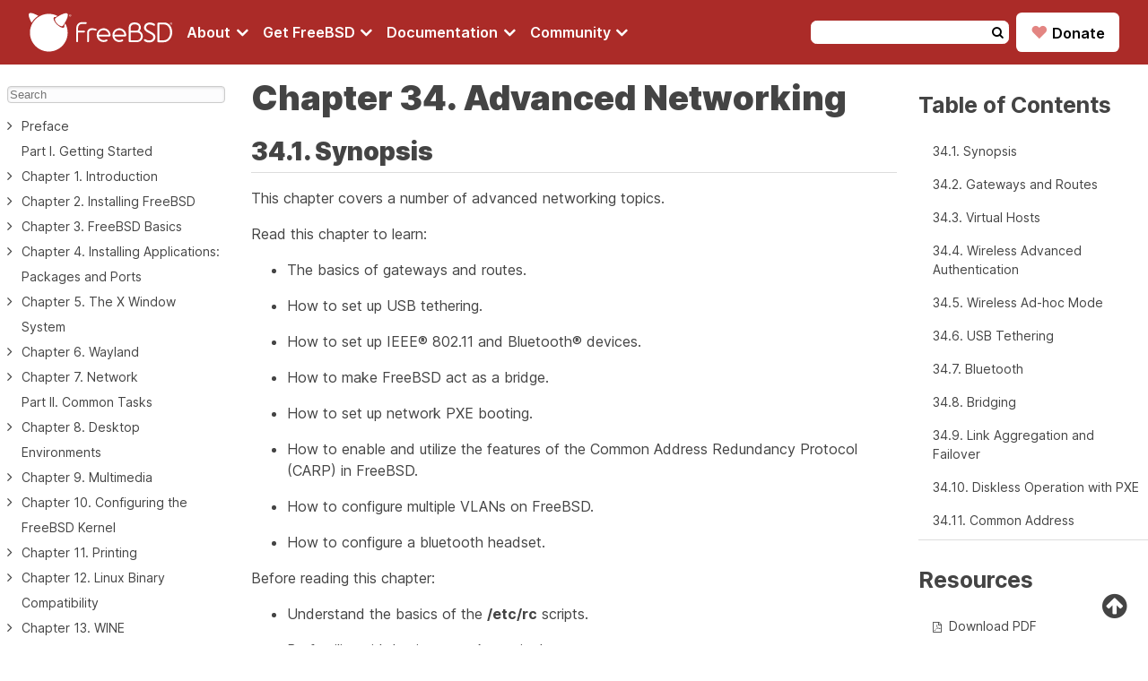

--- FILE ---
content_type: text/html
request_url: https://docs.freebsd.org/en/books/handbook/advanced-networking/index.html
body_size: 46045
content:
<!doctype html><html class=theme-light lang=en><head><meta charset=utf-8><meta name=viewport content="width=device-width,initial-scale=1"><meta name=description content="Advanced networking in FreeBSD:  basics of gateways and routes, CARP, how to configure multiple VLANs on FreeBSD, etc"><meta name=keywords content="Advanced Networking,Handbook,gateway,routes,wireless,tethering,bluetooth,bridging,CARP,VLAN,WiFi"><meta name=copyright content="1995-2026 The FreeBSD Foundation"><link rel=canonical href=https://docs.freebsd.org/en/books/handbook/advanced-networking/><title>Chapter 34. Advanced Networking | FreeBSD Documentation Portal</title><meta name=theme-color content="#790000"><meta name=color-scheme content="system light dark high-contrast"><link rel="shortcut icon" href=https://docs.freebsd.org/favicon.ico><link rel=stylesheet href=https://docs.freebsd.org/styles/main.min.css><link rel=stylesheet href=https://docs.freebsd.org/css/font-awesome-min.css><script defer src=/js/theme-chooser.min.js></script><script defer src=/js/copy-clipboard.min.js></script><script defer src=/js/search.min.js></script><meta name=twitter:card content="summary"><meta name=twitter:domain content="docs.FreeBSD.org"><meta name=twitter:site content="@freebsd"><meta name=twitter:url content="https://twitter.com/freebsd"><meta property="og:title" content="Chapter 34. Advanced Networking"><meta property="og:description" content="Advanced networking in FreeBSD:  basics of gateways and routes, CARP, how to configure multiple VLANs on FreeBSD, etc"><meta property="og:type" content="website"><meta property="og:image" content="https://docs.freebsd.org/favicon.ico"><meta property="og:image:alt" content="FreeBSD Logo"><meta property="og:locale" content="en"><meta property="og:url" content="https://docs.freebsd.org/en/books/handbook/advanced-networking/"><meta property="og:site_name" content="FreeBSD Documentation Portal"><script type=application/ld+json>{"@context":"http://schema.org","@type":"Article","url":"https:\/\/docs.freebsd.org\/en\/books\/handbook\/advanced-networking\/","name":"FreeBSD Documentation Portal","headline":"FreeBSD Documentation Portal","description":"FreeBSD Documentation Portal"}</script><script defer data-domain=freebsd.org src=https://plausible.io/js/script.outbound-links.js></script></head><body><header><div class=header-container><div class=logo-menu-bars-container><a href=https://www.FreeBSD.org class=logo><img src=https://docs.freebsd.org/images/FreeBSD-monochromatic.svg width=160 height=50 alt="FreeBSD logo">
</a><label class=menu-bars for=menu-bars><i class="fa fa-bars" aria-hidden=true></i></label></div><input id=menu-bars type=checkbox><nav><ul class=menu><li class=menu-item><input id=about type=checkbox>
<a href=# aria-label="Navigate to About section"><label class=menu-item-description for=about>About
<i class="fa fa-angle-down fa-lg" aria-hidden=true></i></label></a><ul class=sub-menu><li class=title><a href=https://www.freebsd.org/about/ target=_blank>About</a></li><li><a href=https://www.freebsd.org/about/ target=_blank>FreeBSD</a></li><li><a href=https://freebsdfoundation.org/about-us/about-the-foundation/ target=_blank>FreeBSD Foundation</a></li><li><a href=https://www.freebsd.org/internal/code-of-conduct/ target=_blank>Code of Conduct</a></li></ul></li><li class=menu-item><input id=download type=checkbox>
<a href=# aria-label="Navigate to get FreeBSD section"><label class=menu-item-description for=download>Get FreeBSD
<i class="fa fa-angle-down fa-lg" aria-hidden=true></i></label></a><ul class=sub-menu><li class=title><a href=https://www.freebsd.org/where/ target=_blank>Get FreeBSD</a></li><li><a href=https://www.freebsd.org/releases/ target=_blank>Release Information</a></li><li><a href=https://www.freebsd.org/releng/ target=_blank>Release Engineering</a></li><li><a href=https://www.freebsd.org/security/ target=_blank>Security Advisories</a></li></ul></li><li class=menu-item><input id=documentation type=checkbox>
<a href=# aria-label="Navigate to get Documentation section"><label class=menu-item-description for=documentation>Documentation
<i class="fa fa-angle-down fa-lg" aria-hidden=true></i></label></a><ul class=sub-menu><li class=title><a href=/en>Documentation portal</a></li><li><a href=https://docs.freebsd.org/en/books/handbook>FreeBSD Handbook</a></li><li><a href=https://docs.freebsd.org/en/books/porters-handbook>Porter's Handbook</a></li><li><a href=https://docs.FreeBSD.org/en/books/fdp-primer>Documentation Project Handbook</a></li><li><a href=https://man.FreeBSD.org target=_blank>Manual pages</a></li><li><a href=https://papers.FreeBSD.org target=_blank>Presentations and papers</a></li><li><a href=https://wiki.FreeBSD.org target=_blank>Wiki</a></li><li><a href=https://docs.freebsd.org/en/books>Books</a></li><li><a href=https://docs.freebsd.org/en/articles>Articles</a></li></ul></li><li class=menu-item><input id=community type=checkbox>
<a href=# aria-label="Navigate to get Community section"><label class=menu-item-description for=community>Community
<i class="fa fa-angle-down fa-lg" aria-hidden=true></i></label></a><ul class=sub-menu><li class=title><a href=https://www.freebsd.org/community/>Community</a></li><li><a href=https://docs.freebsd.org/en/articles/contributing>Get involved</a></li><li><a href=https://forums.freebsd.org/ target=_blank>Forum</a></li><li><a href=https://lists.freebsd.org/ target=_blank>Mailing lists</a></li><li><a href=https://wiki.freebsd.org/IRC/Channels target=_blank>IRC Channels</a></li><li><a href=https://bugs.freebsd.org/bugzilla/ target=_blank>Bug Tracker</a></li><li><a href=https://www.freebsd.org/support/ target=_blank>Support</a></li></ul></li></ul></nav><div class=search-donate-container><form class=search method=get id=search-header-form action=https://docs.freebsd.org/search name=search-header-form><input type=hidden name=DB value=en>
<input id=words name=P type=text size=20 maxlength=255>
<button>
<i class="fa fa-search" aria-hidden=true></i></button></form><div class=donate><a href=https://freebsdfoundation.org/donate/ target=_blank><span class=heart>♥</span>
Donate</a></div></div></div></header><input type=checkbox class="hidden toggle" id=menu-control><main class=main-wrapper-book><a id=top></a><aside class=book-menu><div class=book-menu-content><input id=search-book type=text placeholder=Search aria-label=Search maxlength=128><nav id=MenuContents><ul><li><input type=checkbox id=chapter-73f6e80ff2481bebd3988262b61046de class=toggle>
<label class="icon cursor" for=chapter-73f6e80ff2481bebd3988262b61046de><a role=button></a></label><a href=https://docs.freebsd.org/en/books/handbook/preface/>Preface</a><ul><li><a href=https://docs.freebsd.org/en/books/handbook/preface/#preface-audience>Intended Audience</a></li><li><a href=https://docs.freebsd.org/en/books/handbook/preface/#preface-changes-from4>Fourth Edition</a></li><li><a href=https://docs.freebsd.org/en/books/handbook/preface/#preface-changes-from3>Third Edition</a></li><li><a href=https://docs.freebsd.org/en/books/handbook/preface/#preface-changes-from2>Second Edition (2004)</a></li><li><a href=https://docs.freebsd.org/en/books/handbook/preface/#preface-changes>First Edition (2001)</a></li><li><a href=https://docs.freebsd.org/en/books/handbook/preface/#preface-overview>Organization of This Book</a></li><li><a href=https://docs.freebsd.org/en/books/handbook/preface/#preface-conv>Conventions used in this book</a></li><li><a href=https://docs.freebsd.org/en/books/handbook/preface/#preface-acknowledgements>Acknowledgments</a></li></ul></li><li><input type=checkbox id=chapter-c4d4cd25e86e842f7d547facf239e6ee class=toggle>
<label for=chapter-c4d4cd25e86e842f7d547facf239e6ee><a role=button></a></label><a href=https://docs.freebsd.org/en/books/handbook/parti/>Part I. Getting Started</a></li><li><input type=checkbox id=chapter-128b9eef1399b81c8160d2829728d198 class=toggle>
<label class="icon cursor" for=chapter-128b9eef1399b81c8160d2829728d198><a role=button></a></label><a href=https://docs.freebsd.org/en/books/handbook/introduction/>Chapter 1. Introduction</a><ul><li><a href=https://docs.freebsd.org/en/books/handbook/introduction/#introduction-synopsis>1.1. Synopsis</a></li><li><a href=https://docs.freebsd.org/en/books/handbook/introduction/#nutshell>1.2. Welcome to FreeBSD!</a></li><li><a href=https://docs.freebsd.org/en/books/handbook/introduction/#history>1.3. About the FreeBSD Project</a></li></ul></li><li><input type=checkbox id=chapter-de2de157f4357b00065567bbaaf22184 class=toggle>
<label class="icon cursor" for=chapter-de2de157f4357b00065567bbaaf22184><a role=button></a></label><a href=https://docs.freebsd.org/en/books/handbook/bsdinstall/>Chapter 2. Installing FreeBSD</a><ul><li><a href=https://docs.freebsd.org/en/books/handbook/bsdinstall/#bsdinstall-synopsis>2.1. Synopsis</a></li><li><a href=https://docs.freebsd.org/en/books/handbook/bsdinstall/#bsdinstall-hardware>2.2. Minimum Hardware Requirements</a></li><li><a href=https://docs.freebsd.org/en/books/handbook/bsdinstall/#bsdinstall-pre>2.3. Pre-Installation Tasks</a></li><li><a href=https://docs.freebsd.org/en/books/handbook/bsdinstall/#bsdinstall-start>2.4. Starting the Installation</a></li><li><a href=https://docs.freebsd.org/en/books/handbook/bsdinstall/#using-bsdinstall>2.5. Using bsdinstall</a></li><li><a href=https://docs.freebsd.org/en/books/handbook/bsdinstall/#bsdinstall-partitioning>2.6. Allocating Disk Space</a></li><li><a href=https://docs.freebsd.org/en/books/handbook/bsdinstall/#bsdinstall-fetching-distribution>2.7. Fetching Distribution Files</a></li><li><a href=https://docs.freebsd.org/en/books/handbook/bsdinstall/#bsdinstall-post>2.8. Network Interfaces, Accounts, Time Zone, Services and Hardening</a></li><li><a href=https://docs.freebsd.org/en/books/handbook/bsdinstall/#bsdinstall-install-trouble>2.9. Troubleshooting</a></li><li><a href=https://docs.freebsd.org/en/books/handbook/bsdinstall/#using-live-cd>2.10. Using the Live CD</a></li></ul></li><li><input type=checkbox id=chapter-6ce5e67303e812035212929c5772bab8 class=toggle>
<label class="icon cursor" for=chapter-6ce5e67303e812035212929c5772bab8><a role=button></a></label><a href=https://docs.freebsd.org/en/books/handbook/basics/>Chapter 3. FreeBSD Basics</a><ul><li><a href=https://docs.freebsd.org/en/books/handbook/basics/#basics-synopsis>3.1. Synopsis</a></li><li><a href=https://docs.freebsd.org/en/books/handbook/basics/#consoles>3.2. Virtual Consoles and Terminals</a></li><li><a href=https://docs.freebsd.org/en/books/handbook/basics/#users-synopsis>3.3. Users and Basic Account Management</a></li><li><a href=https://docs.freebsd.org/en/books/handbook/basics/#permissions>3.4. Permissions</a></li><li><a href=https://docs.freebsd.org/en/books/handbook/basics/#dirstructure>3.5. Directory Structure</a></li><li><a href=https://docs.freebsd.org/en/books/handbook/basics/#disk-organization>3.6. Disk Organization</a></li><li><a href=https://docs.freebsd.org/en/books/handbook/basics/#mount-unmount>3.7. Mounting and Unmounting File Systems</a></li><li><a href=https://docs.freebsd.org/en/books/handbook/basics/#basics-processes>3.8. Processes and Daemons</a></li><li><a href=https://docs.freebsd.org/en/books/handbook/basics/#shells>3.9. Shells</a></li><li><a href=https://docs.freebsd.org/en/books/handbook/basics/#editors>3.10. Text Editors</a></li><li><a href=https://docs.freebsd.org/en/books/handbook/basics/#basics-devices>3.11. Devices and Device Nodes</a></li><li><a href=https://docs.freebsd.org/en/books/handbook/basics/#basics-more-information>3.12. Manual Pages</a></li></ul></li><li><input type=checkbox id=chapter-aea5515dd7099d5b623529a6bd1cbba4 class=toggle>
<label class="icon cursor" for=chapter-aea5515dd7099d5b623529a6bd1cbba4><a role=button></a></label><a href=https://docs.freebsd.org/en/books/handbook/ports/>Chapter 4. Installing Applications: Packages and Ports</a><ul><li><a href=https://docs.freebsd.org/en/books/handbook/ports/#ports-synopsis>4.1. Synopsis</a></li><li><a href=https://docs.freebsd.org/en/books/handbook/ports/#ports-overview>4.2. Overview of Software Installation</a></li><li><a href=https://docs.freebsd.org/en/books/handbook/ports/#ports-finding-applications>4.3. Finding Software</a></li><li><a href=https://docs.freebsd.org/en/books/handbook/ports/#pkgng-intro>4.4. Using pkg for Binary Package Management</a></li><li><a href=https://docs.freebsd.org/en/books/handbook/ports/#ports-using>4.5. Using the Ports Collection</a></li><li><a href=https://docs.freebsd.org/en/books/handbook/ports/#ports-poudriere>4.6. Building Packages with poudriere</a></li><li><a href=https://docs.freebsd.org/en/books/handbook/ports/#ports-nextsteps>4.7. Post-Installation Considerations</a></li><li><a href=https://docs.freebsd.org/en/books/handbook/ports/#ports-broken>4.8. Dealing with Broken Ports</a></li></ul></li><li><input type=checkbox id=chapter-0874215c987adb45fcd6521fcc2b1159 class=toggle>
<label class="icon cursor" for=chapter-0874215c987adb45fcd6521fcc2b1159><a role=button></a></label><a href=https://docs.freebsd.org/en/books/handbook/x11/>Chapter 5. The X Window System</a><ul><li><a href=https://docs.freebsd.org/en/books/handbook/x11/#x11-synopsis>5.1. Synopsis</a></li><li><a href=https://docs.freebsd.org/en/books/handbook/x11/#x-graphic-card-drivers>5.2. Graphics Drivers</a><ul><li><a href=https://docs.freebsd.org/en/books/handbook/x11/#x-configuration-intel>5.2.1. Intel® Graphics</a></li><li><a href=https://docs.freebsd.org/en/books/handbook/x11/#x-configuration-amd>5.2.2. AMD® Graphics</a></li><li><a href=https://docs.freebsd.org/en/books/handbook/x11/#x-configuration-nvidia>5.2.3. NVIDIA® Graphics</a></li></ul></li><li><a href=https://docs.freebsd.org/en/books/handbook/x11/#x-overview>5.3. X Window System Overview</a></li><li><a href=https://docs.freebsd.org/en/books/handbook/x11/#x-install>5.4. Installing The X.org Server</a></li><li><a href=https://docs.freebsd.org/en/books/handbook/x11/#x-config>5.5. X.org Configuration</a><ul><li><a href=https://docs.freebsd.org/en/books/handbook/x11/#x-config-files>5.5.1. X.org Configuration Files</a></li><li><a href=https://docs.freebsd.org/en/books/handbook/x11/#x-config-gpu>5.5.2. Graphics Configuration</a></li><li><a href=https://docs.freebsd.org/en/books/handbook/x11/#x-config-monitors>5.5.3. Monitor Configuration</a></li><li><a href=https://docs.freebsd.org/en/books/handbook/x11/#x-config-input>5.5.4. Input Configuration</a></li></ul></li><li><a href=https://docs.freebsd.org/en/books/handbook/x11/#x-fonts>5.6. Using Fonts in the X Window System</a><ul><li><a href=https://docs.freebsd.org/en/books/handbook/x11/#truetype>5.6.1. TrueType® Fonts</a></li><li><a href=https://docs.freebsd.org/en/books/handbook/x11/#type1>5.6.2. Type1 Fonts</a></li><li><a href=https://docs.freebsd.org/en/books/handbook/x11/#antialias>5.6.3. Anti-Aliased Fonts</a></li></ul></li></ul></li><li><input type=checkbox id=chapter-87f983ff0ca8f04821e1087cea87c95a class=toggle>
<label class="icon cursor" for=chapter-87f983ff0ca8f04821e1087cea87c95a><a role=button></a></label><a href=https://docs.freebsd.org/en/books/handbook/wayland/>Chapter 6. Wayland</a><ul><li><a href=https://docs.freebsd.org/en/books/handbook/wayland/#wayland-synopsis>6.1. Synopsis</a></li><li><a href=https://docs.freebsd.org/en/books/handbook/wayland/#wayland-overview>6.2. Wayland Overview</a></li><li><a href=https://docs.freebsd.org/en/books/handbook/wayland/#wayland-wayfire>6.3. The Wayfire Compositor</a></li><li><a href=https://docs.freebsd.org/en/books/handbook/wayland/#wayland-hikari>6.4. The Hikari Compositor</a></li><li><a href=https://docs.freebsd.org/en/books/handbook/wayland/#wayland-sway>6.5. The Sway Compositor</a></li><li><a href=https://docs.freebsd.org/en/books/handbook/wayland/#wayland-xwayland>6.6. Using Xwayland</a></li><li><a href=https://docs.freebsd.org/en/books/handbook/wayland/#wayland-remotedesktop>6.7. Remote Desktop Using VNC</a></li><li><a href=https://docs.freebsd.org/en/books/handbook/wayland/#wayland-ly>6.8. Wayland Login Manager</a></li><li><a href=https://docs.freebsd.org/en/books/handbook/wayland/#wayland-utilities>6.9. Useful Utilities</a></li></ul></li><li><input type=checkbox id=chapter-77aab967ac51db72281a4edd6950d389 class=toggle>
<label class="icon cursor" for=chapter-77aab967ac51db72281a4edd6950d389><a role=button></a></label><a href=https://docs.freebsd.org/en/books/handbook/network/>Chapter 7. Network</a><ul><li><a href=https://docs.freebsd.org/en/books/handbook/network/#network-synopsis>7.1. Synopsis</a></li><li><a href=https://docs.freebsd.org/en/books/handbook/network/#config-network-setup>7.2. Setting up the Network</a></li><li><a href=https://docs.freebsd.org/en/books/handbook/network/#config-network-connection>7.3. Wired Networks</a></li><li><a href=https://docs.freebsd.org/en/books/handbook/network/#network-wireless>7.4. Wireless Networks</a></li><li><a href=https://docs.freebsd.org/en/books/handbook/network/#hostname>7.5. Hostname</a></li><li><a href=https://docs.freebsd.org/en/books/handbook/network/#dns>7.6. DNS</a></li><li><a href=https://docs.freebsd.org/en/books/handbook/network/#troubleshooting>7.7. Troubleshooting</a></li></ul></li><li><input type=checkbox id=chapter-b1c26d8580b2ab58f8d9c8ed00fc2cca class=toggle>
<label for=chapter-b1c26d8580b2ab58f8d9c8ed00fc2cca><a role=button></a></label><a href=https://docs.freebsd.org/en/books/handbook/partii/>Part II. Common Tasks</a></li><li><input type=checkbox id=chapter-1230e6f90722df9864ff976124ef620b class=toggle>
<label class="icon cursor" for=chapter-1230e6f90722df9864ff976124ef620b><a role=button></a></label><a href=https://docs.freebsd.org/en/books/handbook/desktop/>Chapter 8. Desktop Environments</a><ul><li><a href=https://docs.freebsd.org/en/books/handbook/desktop/#desktop-synopsis>8.1. Synopsis</a></li><li><a href=https://docs.freebsd.org/en/books/handbook/desktop/#desktop-environments>8.2. Desktop Environments</a></li><li><a href=https://docs.freebsd.org/en/books/handbook/desktop/#desktop-browsers>8.3. Browsers</a></li><li><a href=https://docs.freebsd.org/en/books/handbook/desktop/#desktop-development>8.4. Development tools</a></li><li><a href=https://docs.freebsd.org/en/books/handbook/desktop/#desktop-productivity>8.5. Desktop office productivity</a></li><li><a href=https://docs.freebsd.org/en/books/handbook/desktop/#desktop-viewers>8.6. Document Viewers</a></li><li><a href=https://docs.freebsd.org/en/books/handbook/desktop/#desktop-finance>8.7. Finance</a></li></ul></li><li><input type=checkbox id=chapter-b07ad5e8d11645eb66d6d17854ddf838 class=toggle>
<label class="icon cursor" for=chapter-b07ad5e8d11645eb66d6d17854ddf838><a role=button></a></label><a href=https://docs.freebsd.org/en/books/handbook/multimedia/>Chapter 9. Multimedia</a><ul><li><a href=https://docs.freebsd.org/en/books/handbook/multimedia/#multimedia-synopsis>9.1. Synopsis</a></li><li><a href=https://docs.freebsd.org/en/books/handbook/multimedia/#sound-setup>9.2. Setting Up the Sound Card</a></li><li><a href=https://docs.freebsd.org/en/books/handbook/multimedia/#audio-ports>9.3. Audio players</a></li><li><a href=https://docs.freebsd.org/en/books/handbook/multimedia/#video-ports>9.4. Video players</a></li><li><a href=https://docs.freebsd.org/en/books/handbook/multimedia/#conferencing-meetings>9.5. Conferencing and Meetings</a></li><li><a href=https://docs.freebsd.org/en/books/handbook/multimedia/#scanners>9.6. Image Scanners</a></li></ul></li><li><input type=checkbox id=chapter-6fe04ac5cb79cc7f2f35d83f9b5006fc class=toggle>
<label class="icon cursor" for=chapter-6fe04ac5cb79cc7f2f35d83f9b5006fc><a role=button></a></label><a href=https://docs.freebsd.org/en/books/handbook/kernelconfig/>Chapter 10. Configuring the FreeBSD Kernel</a><ul><li><a href=https://docs.freebsd.org/en/books/handbook/kernelconfig/#kernelconfig-synopsis>10.1. Synopsis</a></li><li><a href=https://docs.freebsd.org/en/books/handbook/kernelconfig/#kernelconfig-custom-kernel>10.2. Why Build a Custom Kernel?</a></li><li><a href=https://docs.freebsd.org/en/books/handbook/kernelconfig/#kernelconfig-devices>10.3. Finding the System Hardware</a></li><li><a href=https://docs.freebsd.org/en/books/handbook/kernelconfig/#kernelconfig-config>10.4. The Configuration File</a></li><li><a href=https://docs.freebsd.org/en/books/handbook/kernelconfig/#kernelconfig-building>10.5. Building and Installing a Custom Kernel</a></li><li><a href=https://docs.freebsd.org/en/books/handbook/kernelconfig/#kernelconfig-trouble>10.6. If Something Goes Wrong</a></li></ul></li><li><input type=checkbox id=chapter-39aaed92c0f0c9d8255e6b96871ff44b class=toggle>
<label class="icon cursor" for=chapter-39aaed92c0f0c9d8255e6b96871ff44b><a role=button></a></label><a href=https://docs.freebsd.org/en/books/handbook/printing/>Chapter 11. Printing</a><ul><li><a href=https://docs.freebsd.org/en/books/handbook/printing/#printing-quick-start>11.1. Quick Start</a></li><li><a href=https://docs.freebsd.org/en/books/handbook/printing/#printing-connections>11.2. Printer Connections</a></li><li><a href=https://docs.freebsd.org/en/books/handbook/printing/#printing-pdls>11.3. Common Page Description Languages</a></li><li><a href=https://docs.freebsd.org/en/books/handbook/printing/#printing-direct>11.4. Direct Printing</a></li><li><a href=https://docs.freebsd.org/en/books/handbook/printing/#printing-lpd>11.5. LPD (Line Printer Daemon)</a></li><li><a href=https://docs.freebsd.org/en/books/handbook/printing/#printing-other>11.6. Other Printing Systems</a></li></ul></li><li><input type=checkbox id=chapter-00e3479858d9ec91a0349f86040091af class=toggle>
<label class="icon cursor" for=chapter-00e3479858d9ec91a0349f86040091af><a role=button></a></label><a href=https://docs.freebsd.org/en/books/handbook/linuxemu/>Chapter 12. Linux Binary Compatibility</a><ul><li><a href=https://docs.freebsd.org/en/books/handbook/linuxemu/#linuxemu-synopsis>12.1. Synopsis</a></li><li><a href=https://docs.freebsd.org/en/books/handbook/linuxemu/#linuxemu-lbc-install>12.2. Configuring Linux Binary Compatibility</a></li><li><a href=https://docs.freebsd.org/en/books/handbook/linuxemu/#linux-userlands>12.3. Linux userlands</a></li><li><a href=https://docs.freebsd.org/en/books/handbook/linuxemu/#linuxemu-advanced>12.4. Advanced Topics</a></li></ul></li><li><input type=checkbox id=chapter-8eb7c19603d5bac13182d4be60317ae3 class=toggle>
<label class="icon cursor" for=chapter-8eb7c19603d5bac13182d4be60317ae3><a role=button></a></label><a href=https://docs.freebsd.org/en/books/handbook/wine/>Chapter 13. WINE</a><ul><li><a href=https://docs.freebsd.org/en/books/handbook/wine/#wine-synopsis>13.1. Synopsis</a></li><li><a href=https://docs.freebsd.org/en/books/handbook/wine/#wine-overview-concepts>13.2. WINE Overview & Concepts</a></li><li><a href=https://docs.freebsd.org/en/books/handbook/wine/#installing-wine-on-freebsd>13.3. Installing WINE on FreeBSD</a></li><li><a href=https://docs.freebsd.org/en/books/handbook/wine/#running-first-wine-program>13.4. Running a First WINE Program on FreeBSD</a></li><li><a href=https://docs.freebsd.org/en/books/handbook/wine/#configuring-wine-installation>13.5. Configuring WINE Installation</a></li><li><a href=https://docs.freebsd.org/en/books/handbook/wine/#wine-management-guis>13.6. WINE Management GUIs</a></li><li><a href=https://docs.freebsd.org/en/books/handbook/wine/#wine-in-multi-user-os-installations>13.7. WINE in Multi-User FreeBSD Installations</a></li><li><a href=https://docs.freebsd.org/en/books/handbook/wine/#wine-on-os-faq>13.8. WINE on FreeBSD FAQ</a></li></ul></li><li><input type=checkbox id=chapter-4193382797c9cd1dce515282b0d18000 class=toggle>
<label for=chapter-4193382797c9cd1dce515282b0d18000><a role=button></a></label><a href=https://docs.freebsd.org/en/books/handbook/partiii/>Part III. System Administration</a></li><li><input type=checkbox id=chapter-83cac2b116fde983dfca45b7ccb52e70 class=toggle>
<label class="icon cursor" for=chapter-83cac2b116fde983dfca45b7ccb52e70><a role=button></a></label><a href=https://docs.freebsd.org/en/books/handbook/config/>Chapter 14. Configuration, Services, Logging and Power Management</a><ul><li><a href=https://docs.freebsd.org/en/books/handbook/config/#config-synopsis>14.1. Synopsis</a></li><li><a href=https://docs.freebsd.org/en/books/handbook/config/#configtuning-configfiles>14.2. Configuration Files</a></li><li><a href=https://docs.freebsd.org/en/books/handbook/config/#configtuning-rcd>14.3. Managing Services in FreeBSD</a></li><li><a href=https://docs.freebsd.org/en/books/handbook/config/#cron-periodic>14.4. Cron and Periodic</a></li><li><a href=https://docs.freebsd.org/en/books/handbook/config/#configtuning-syslog>14.5. Configuring System Logging</a></li><li><a href=https://docs.freebsd.org/en/books/handbook/config/#acpi-overview>14.6. Power and Resource Management</a></li><li><a href=https://docs.freebsd.org/en/books/handbook/config/#adding-swap-space>14.7. Adding Swap Space</a></li></ul></li><li><input type=checkbox id=chapter-ebc0ec9f025980cc3c68ed0386c6089c class=toggle>
<label class="icon cursor" for=chapter-ebc0ec9f025980cc3c68ed0386c6089c><a role=button></a></label><a href=https://docs.freebsd.org/en/books/handbook/boot/>Chapter 15. The FreeBSD Booting Process</a><ul><li><a href=https://docs.freebsd.org/en/books/handbook/boot/#boot-synopsis>15.1. Synopsis</a></li><li><a href=https://docs.freebsd.org/en/books/handbook/boot/#boot-introduction>15.2. FreeBSD Boot Process</a></li><li><a href=https://docs.freebsd.org/en/books/handbook/boot/#device-hints>15.3. Device Hints</a></li><li><a href=https://docs.freebsd.org/en/books/handbook/boot/#boot-shutdown>15.4. Shutdown Sequence</a></li></ul></li><li><input type=checkbox id=chapter-6a6d51a7797ce254e96ab0430a906c66 class=toggle>
<label class="icon cursor" for=chapter-6a6d51a7797ce254e96ab0430a906c66><a role=button></a></label><a href=https://docs.freebsd.org/en/books/handbook/security/>Chapter 16. Security</a><ul><li><a href=https://docs.freebsd.org/en/books/handbook/security/#security-synopsis>16.1. Synopsis</a></li><li><a href=https://docs.freebsd.org/en/books/handbook/security/#security-intro>16.2. Introduction</a></li><li><a href=https://docs.freebsd.org/en/books/handbook/security/#sec-accounts>16.3. Securing Accounts</a></li><li><a href=https://docs.freebsd.org/en/books/handbook/security/#security-ids>16.4. Intrusion Detection System (IDS)</a></li><li><a href=https://docs.freebsd.org/en/books/handbook/security/#security-secure-levels>16.5. Secure levels</a></li><li><a href=https://docs.freebsd.org/en/books/handbook/security/#security-file-flags>16.6. File flags</a></li><li><a href=https://docs.freebsd.org/en/books/handbook/security/#openssh>16.7. OpenSSH</a></li><li><a href=https://docs.freebsd.org/en/books/handbook/security/#openssl>16.8. OpenSSL</a></li><li><a href=https://docs.freebsd.org/en/books/handbook/security/#kerberos5>16.9. Kerberos</a></li><li><a href=https://docs.freebsd.org/en/books/handbook/security/#tcpwrappers>16.10. TCP Wrappers</a></li><li><a href=https://docs.freebsd.org/en/books/handbook/security/#fs-acl>16.11. Access Control Lists</a></li><li><a href=https://docs.freebsd.org/en/books/handbook/security/#capsicum>16.12. Capsicum</a></li><li><a href=https://docs.freebsd.org/en/books/handbook/security/#security-accounting>16.13. Process Accounting</a></li><li><a href=https://docs.freebsd.org/en/books/handbook/security/#security-resourcelimits>16.14. Resource Limits</a></li><li><a href=https://docs.freebsd.org/en/books/handbook/security/#security-pkg>16.15. Monitoring Third Party Security Issues</a></li><li><a href=https://docs.freebsd.org/en/books/handbook/security/#security-advisories>16.16. FreeBSD Security Advisories</a></li></ul></li><li><input type=checkbox id=chapter-e178c274653d842adb71baf9ea9d397e class=toggle>
<label class="icon cursor" for=chapter-e178c274653d842adb71baf9ea9d397e><a role=button></a></label><a href=https://docs.freebsd.org/en/books/handbook/jails/>Chapter 17. Jails and Containers</a><ul><li><a href=https://docs.freebsd.org/en/books/handbook/jails/#jails-synopsis>17.1. Synopsis</a></li><li><a href=https://docs.freebsd.org/en/books/handbook/jails/#jail-types>17.2. Jail Types</a></li><li><a href=https://docs.freebsd.org/en/books/handbook/jails/#host-configuration>17.3. Host Configuration</a></li><li><a href=https://docs.freebsd.org/en/books/handbook/jails/#classic-jail>17.4. Classic Jail (Thick Jail)</a></li><li><a href=https://docs.freebsd.org/en/books/handbook/jails/#thin-jail>17.5. Thin Jails</a></li><li><a href=https://docs.freebsd.org/en/books/handbook/jails/#jail-management>17.6. Jail Management</a></li><li><a href=https://docs.freebsd.org/en/books/handbook/jails/#jail-upgrading>17.7. Jail Upgrading</a></li><li><a href=https://docs.freebsd.org/en/books/handbook/jails/#jail-resource-limits>17.8. Jail Resource Limits</a></li><li><a href=https://docs.freebsd.org/en/books/handbook/jails/#jail-managers-and-containers>17.9. Jail Managers and Containers</a></li></ul></li><li><input type=checkbox id=chapter-8bad11c0e66128a861ddc55de5d3bd93 class=toggle>
<label class="icon cursor" for=chapter-8bad11c0e66128a861ddc55de5d3bd93><a role=button></a></label><a href=https://docs.freebsd.org/en/books/handbook/mac/>Chapter 18. Mandatory Access Control</a><ul><li><a href=https://docs.freebsd.org/en/books/handbook/mac/#mac-synopsis>18.1. Synopsis</a></li><li><a href=https://docs.freebsd.org/en/books/handbook/mac/#mac-inline-glossary>18.2. Key Terms</a></li><li><a href=https://docs.freebsd.org/en/books/handbook/mac/#mac-understandlabel>18.3. Understanding MAC Labels</a></li><li><a href=https://docs.freebsd.org/en/books/handbook/mac/#mac-planning>18.4. Planning the Security Configuration</a></li><li><a href=https://docs.freebsd.org/en/books/handbook/mac/#mac-policies>18.5. Available MAC Policies</a></li><li><a href=https://docs.freebsd.org/en/books/handbook/mac/#mac-userlocked>18.6. User Lock Down</a></li><li><a href=https://docs.freebsd.org/en/books/handbook/mac/#mac-implementing>18.7. Nagios in a MAC Jail</a></li><li><a href=https://docs.freebsd.org/en/books/handbook/mac/#mac-troubleshoot>18.8. Troubleshooting the MAC Framework</a></li></ul></li><li><input type=checkbox id=chapter-680bba1b128947141ffb593fdd55c15f class=toggle>
<label class="icon cursor" for=chapter-680bba1b128947141ffb593fdd55c15f><a role=button></a></label><a href=https://docs.freebsd.org/en/books/handbook/audit/>Chapter 19. Security Event Auditing</a><ul><li><a href=https://docs.freebsd.org/en/books/handbook/audit/#audit-synopsis>19.1. Synopsis</a></li><li><a href=https://docs.freebsd.org/en/books/handbook/audit/#audit-inline-glossary>19.2. Key Terms</a></li><li><a href=https://docs.freebsd.org/en/books/handbook/audit/#audit-config>19.3. Audit Configuration</a></li><li><a href=https://docs.freebsd.org/en/books/handbook/audit/#audit-administration>19.4. Working with Audit Trails</a></li></ul></li><li><input type=checkbox id=chapter-6dfa961056d1bc363711a9a14bf2b80a class=toggle>
<label class="icon cursor" for=chapter-6dfa961056d1bc363711a9a14bf2b80a><a role=button></a></label><a href=https://docs.freebsd.org/en/books/handbook/disks/>Chapter 20. Storage</a><ul><li><a href=https://docs.freebsd.org/en/books/handbook/disks/#disks-synopsis>20.1. Synopsis</a></li><li><a href=https://docs.freebsd.org/en/books/handbook/disks/#disks-adding>20.2. Adding Disks</a></li><li><a href=https://docs.freebsd.org/en/books/handbook/disks/#disks-growing>20.3. Resizing and Growing Disks</a></li><li><a href=https://docs.freebsd.org/en/books/handbook/disks/#usb-disks>20.4. USB Storage Devices</a></li><li><a href=https://docs.freebsd.org/en/books/handbook/disks/#creating-cds>20.5. Creating and Using CD Media</a></li><li><a href=https://docs.freebsd.org/en/books/handbook/disks/#creating-dvds>20.6. Creating and Using DVD Media</a></li><li><a href=https://docs.freebsd.org/en/books/handbook/disks/#floppies>20.7. Creating and Using Floppy Disks</a></li><li><a href=https://docs.freebsd.org/en/books/handbook/disks/#backup-basics>20.8. Backup Basics</a></li><li><a href=https://docs.freebsd.org/en/books/handbook/disks/#disks-virtual>20.9. Memory Disks</a></li><li><a href=https://docs.freebsd.org/en/books/handbook/disks/#snapshots>20.10. File System Snapshots</a></li><li><a href=https://docs.freebsd.org/en/books/handbook/disks/#quotas>20.11. Disk Quotas</a></li><li><a href=https://docs.freebsd.org/en/books/handbook/disks/#disks-encrypting>20.12. Encrypting Disk Partitions</a></li><li><a href=https://docs.freebsd.org/en/books/handbook/disks/#swap-encrypting>20.13. Encrypting Swap</a></li><li><a href=https://docs.freebsd.org/en/books/handbook/disks/#disks-hast>20.14. Highly Available Storage (HAST)</a></li></ul></li><li><input type=checkbox id=chapter-f78f06970ad50621cecd4b8b6900c149 class=toggle>
<label class="icon cursor" for=chapter-f78f06970ad50621cecd4b8b6900c149><a role=button></a></label><a href=https://docs.freebsd.org/en/books/handbook/geom/>Chapter 21. GEOM: Modular Disk Transformation Framework</a><ul><li><a href=https://docs.freebsd.org/en/books/handbook/geom/#geom-synopsis>21.1. Synopsis</a></li><li><a href=https://docs.freebsd.org/en/books/handbook/geom/#geom-striping>21.2. RAID0 - Striping</a></li><li><a href=https://docs.freebsd.org/en/books/handbook/geom/#geom-mirror>21.3. RAID1 - Mirroring</a></li><li><a href=https://docs.freebsd.org/en/books/handbook/geom/#geom-raid3>21.4. RAID3 - Byte-level Striping with Dedicated Parity</a></li><li><a href=https://docs.freebsd.org/en/books/handbook/geom/#geom-graid>21.5. Software RAID Devices</a></li><li><a href=https://docs.freebsd.org/en/books/handbook/geom/#geom-ggate>21.6. GEOM Gate Network</a></li><li><a href=https://docs.freebsd.org/en/books/handbook/geom/#geom-glabel>21.7. Labeling Disk Devices</a></li><li><a href=https://docs.freebsd.org/en/books/handbook/geom/#geom-gjournal>21.8. UFS Journaling Through GEOM</a></li></ul></li><li><input type=checkbox id=chapter-f75503df73926f4198459a01717d8964 class=toggle>
<label class="icon cursor" for=chapter-f75503df73926f4198459a01717d8964><a role=button></a></label><a href=https://docs.freebsd.org/en/books/handbook/zfs/>Chapter 22. The Z File System (ZFS)</a><ul><li><a href=https://docs.freebsd.org/en/books/handbook/zfs/#zfs-differences>22.1. What Makes ZFS Different</a></li><li><a href=https://docs.freebsd.org/en/books/handbook/zfs/#zfs-quickstart>22.2. Quick Start Guide</a></li><li><a href=https://docs.freebsd.org/en/books/handbook/zfs/#zfs-zpool>22.3. <code>zpool</code> Administration</a></li><li><a href=https://docs.freebsd.org/en/books/handbook/zfs/#zfs-zfs>22.4. <code>zfs</code> Administration</a></li><li><a href=https://docs.freebsd.org/en/books/handbook/zfs/#zfs-zfs-allow>22.5. Delegated Administration</a></li><li><a href=https://docs.freebsd.org/en/books/handbook/zfs/#zfs-advanced>22.6. Advanced Topics</a></li><li><a href=https://docs.freebsd.org/en/books/handbook/zfs/#zfs-links>22.7. Further Resources</a></li><li><a href=https://docs.freebsd.org/en/books/handbook/zfs/#zfs-term>22.8. ZFS Features and Terminology</a></li></ul></li><li><input type=checkbox id=chapter-43732757c7ed482d85c99e4f7044e429 class=toggle>
<label class="icon cursor" for=chapter-43732757c7ed482d85c99e4f7044e429><a role=button></a></label><a href=https://docs.freebsd.org/en/books/handbook/filesystems/>Chapter 23. Other File Systems</a><ul><li><a href=https://docs.freebsd.org/en/books/handbook/filesystems/#filesystems-synopsis>23.1. Synopsis</a></li><li><a href=https://docs.freebsd.org/en/books/handbook/filesystems/#filesystems-linux>23.2. Linux® File Systems</a></li><li><a href=https://docs.freebsd.org/en/books/handbook/filesystems/#filesystems-windows>23.3. Windows® File Systems</a></li><li><a href=https://docs.freebsd.org/en/books/handbook/filesystems/#filesystems-macos>23.4. MacOS® File Systems</a></li></ul></li><li><input type=checkbox id=chapter-06813fcf1db3f4633c40ccba21369980 class=toggle>
<label class="icon cursor" for=chapter-06813fcf1db3f4633c40ccba21369980><a role=button></a></label><a href=https://docs.freebsd.org/en/books/handbook/virtualization/>Chapter 24. Virtualization</a><ul><li><a href=https://docs.freebsd.org/en/books/handbook/virtualization/#virtualization-synopsis>24.1. Synopsis</a></li><li><a href=https://docs.freebsd.org/en/books/handbook/virtualization/#virtualization-guest-parallelsdesktop>24.2. FreeBSD as a Guest on Parallels Desktop for macOS®</a></li><li><a href=https://docs.freebsd.org/en/books/handbook/virtualization/#virtualization-guest-vmware>24.3. FreeBSD as a Guest on VMware Fusion for macOS®</a></li><li><a href=https://docs.freebsd.org/en/books/handbook/virtualization/#virtualization-guest-virtualbox>24.4. FreeBSD as a Guest on VirtualBox™</a></li><li><a href=https://docs.freebsd.org/en/books/handbook/virtualization/#virtualization-host-virtualbox>24.5. FreeBSD as a Host with VirtualBox™</a></li><li><a href=https://docs.freebsd.org/en/books/handbook/virtualization/#qemu-virtualization-host-guest>24.6. Virtualization with QEMU on FreeBSD</a></li><li><a href=https://docs.freebsd.org/en/books/handbook/virtualization/#virtualization-host-bhyve>24.7. FreeBSD as a Host with bhyve</a></li><li><a href=https://docs.freebsd.org/en/books/handbook/virtualization/#virtualization-host-xen>24.8. FreeBSD as a Xen™-Host</a></li></ul></li><li><input type=checkbox id=chapter-0a71b26023e70f1e059a9d22dc8477a4 class=toggle>
<label class="icon cursor" for=chapter-0a71b26023e70f1e059a9d22dc8477a4><a role=button></a></label><a href=https://docs.freebsd.org/en/books/handbook/l10n/>Chapter 25. Localization - i18n/L10n Usage and Setup</a><ul><li><a href=https://docs.freebsd.org/en/books/handbook/l10n/#l10n-synopsis>25.1. Synopsis</a></li><li><a href=https://docs.freebsd.org/en/books/handbook/l10n/#using-localization>25.2. Using Localization</a></li><li><a href=https://docs.freebsd.org/en/books/handbook/l10n/#l10n-compiling>25.3. Finding i18n Applications</a></li><li><a href=https://docs.freebsd.org/en/books/handbook/l10n/#lang-setup>25.4. Locale Configuration for Specific Languages</a></li></ul></li><li><input type=checkbox id=chapter-834fa3fa4614080519c60f40decdcb0c class=toggle>
<label class="icon cursor" for=chapter-834fa3fa4614080519c60f40decdcb0c><a role=button></a></label><a href=https://docs.freebsd.org/en/books/handbook/cutting-edge/>Chapter 26. Updating and Upgrading FreeBSD</a><ul><li><a href=https://docs.freebsd.org/en/books/handbook/cutting-edge/#updating-upgrading-synopsis>26.1. Synopsis</a></li><li><a href=https://docs.freebsd.org/en/books/handbook/cutting-edge/#updating-upgrading-freebsdupdate>26.2. FreeBSD Update</a></li><li><a href=https://docs.freebsd.org/en/books/handbook/cutting-edge/#updating-bootcode>26.3. Updating Bootcode</a></li><li><a href=https://docs.freebsd.org/en/books/handbook/cutting-edge/#updating-upgrading-documentation>26.4. Updating the Documentation Set</a></li><li><a href=https://docs.freebsd.org/en/books/handbook/cutting-edge/#current-stable>26.5. Tracking a Development Branch</a></li><li><a href=https://docs.freebsd.org/en/books/handbook/cutting-edge/#makeworld>26.6. Updating FreeBSD from Source</a></li><li><a href=https://docs.freebsd.org/en/books/handbook/cutting-edge/#pkgbase>26.7. Updating FreeBSD with packages</a></li><li><a href=https://docs.freebsd.org/en/books/handbook/cutting-edge/#small-lan>26.8. Tracking for Multiple Machines</a></li><li><a href=https://docs.freebsd.org/en/books/handbook/cutting-edge/#building-on-non-freebsd-hosts>26.9. Building on non-FreeBSD Hosts</a></li></ul></li><li><input type=checkbox id=chapter-fb2e3a461fce314ca1ad4b0f52a4e8fd class=toggle>
<label class="icon cursor" for=chapter-fb2e3a461fce314ca1ad4b0f52a4e8fd><a role=button></a></label><a href=https://docs.freebsd.org/en/books/handbook/dtrace/>Chapter 27. DTrace</a><ul><li><a href=https://docs.freebsd.org/en/books/handbook/dtrace/#dtrace-synopsis>27.1. Synopsis</a></li><li><a href=https://docs.freebsd.org/en/books/handbook/dtrace/#dtrace-implementation>27.2. Implementation Differences</a></li><li><a href=https://docs.freebsd.org/en/books/handbook/dtrace/#dtrace-enable>27.3. Enabling DTrace Support</a></li><li><a href=https://docs.freebsd.org/en/books/handbook/dtrace/#dtrace-out-of-kernel>27.4. Enabling DTrace in Out-of-Kernel Modules</a></li><li><a href=https://docs.freebsd.org/en/books/handbook/dtrace/#dtrace-using>27.5. Using DTrace</a></li></ul></li><li><input type=checkbox id=chapter-3d9589aa6068c21894008828c372e490 class=toggle>
<label class="icon cursor" for=chapter-3d9589aa6068c21894008828c372e490><a role=button></a></label><a href=https://docs.freebsd.org/en/books/handbook/usb-device-mode/>Chapter 28. USB Device Mode / USB OTG</a><ul><li><a href=https://docs.freebsd.org/en/books/handbook/usb-device-mode/#usb-device-mode-synopsis>28.1. Synopsis</a></li><li><a href=https://docs.freebsd.org/en/books/handbook/usb-device-mode/#usb-device-mode-terminals>28.2. USB Virtual Serial Ports</a></li><li><a href=https://docs.freebsd.org/en/books/handbook/usb-device-mode/#usb-device-mode-network>28.3. USB Device Mode Network Interfaces</a></li><li><a href=https://docs.freebsd.org/en/books/handbook/usb-device-mode/#usb-device-mode-storage>28.4. USB Virtual Storage Device</a></li></ul></li><li><input type=checkbox id=chapter-049c4a9e41ab41bc2620515aaa1f066b class=toggle>
<label for=chapter-049c4a9e41ab41bc2620515aaa1f066b><a role=button></a></label><a href=https://docs.freebsd.org/en/books/handbook/partiv/>Part IV. Network Communication</a></li><li><input type=checkbox id=chapter-c4a8806e61a27bb65a84079bdc904544 class=toggle>
<label class="icon cursor" for=chapter-c4a8806e61a27bb65a84079bdc904544><a role=button></a></label><a href=https://docs.freebsd.org/en/books/handbook/serialcomms/>Chapter 29. Serial Communications</a><ul><li><a href=https://docs.freebsd.org/en/books/handbook/serialcomms/#serial-synopsis>29.1. Synopsis</a></li><li><a href=https://docs.freebsd.org/en/books/handbook/serialcomms/#serial>29.2. Serial Terminology and Hardware</a></li><li><a href=https://docs.freebsd.org/en/books/handbook/serialcomms/#term>29.3. Terminals</a></li><li><a href=https://docs.freebsd.org/en/books/handbook/serialcomms/#dialup>29.4. Dial-in Service</a></li><li><a href=https://docs.freebsd.org/en/books/handbook/serialcomms/#dialout>29.5. Dial-out Service</a></li><li><a href=https://docs.freebsd.org/en/books/handbook/serialcomms/#serialconsole-setup>29.6. Setting Up the Serial Console</a></li></ul></li><li><input type=checkbox id=chapter-64269f511a402026b60fa466fb764dee class=toggle>
<label class="icon cursor" for=chapter-64269f511a402026b60fa466fb764dee><a role=button></a></label><a href=https://docs.freebsd.org/en/books/handbook/ppp-and-slip/>Chapter 30. PPP</a><ul><li><a href=https://docs.freebsd.org/en/books/handbook/ppp-and-slip/#ppp-and-slip-synopsis>30.1. Synopsis</a></li><li><a href=https://docs.freebsd.org/en/books/handbook/ppp-and-slip/#userppp>30.2. Configuring PPP</a></li><li><a href=https://docs.freebsd.org/en/books/handbook/ppp-and-slip/#ppp-troubleshoot>30.3. Troubleshooting PPP Connections</a></li><li><a href=https://docs.freebsd.org/en/books/handbook/ppp-and-slip/#pppoe>30.4. Using PPP over Ethernet (PPPoE)</a></li><li><a href=https://docs.freebsd.org/en/books/handbook/ppp-and-slip/#pppoa>30.5. Using PPP over ATM (PPPoA)</a></li></ul></li><li><input type=checkbox id=chapter-3e3d40a8d401852d4686cf7eb8abf055 class=toggle>
<label class="icon cursor" for=chapter-3e3d40a8d401852d4686cf7eb8abf055><a role=button></a></label><a href=https://docs.freebsd.org/en/books/handbook/mail/>Chapter 31. Electronic Mail</a><ul><li><a href=https://docs.freebsd.org/en/books/handbook/mail/#mail-synopsis>31.1. Synopsis</a></li><li><a href=https://docs.freebsd.org/en/books/handbook/mail/#mail-using>31.2. Mail Components</a></li><li><a href=https://docs.freebsd.org/en/books/handbook/mail/#dragonFly-mail-agent>31.3. DragonFly Mail Agent (DMA)</a></li><li><a href=https://docs.freebsd.org/en/books/handbook/mail/#sendmail>31.4. Sendmail</a></li><li><a href=https://docs.freebsd.org/en/books/handbook/mail/#mail-changingmta>31.5. Changing the Mail Transfer Agent</a></li><li><a href=https://docs.freebsd.org/en/books/handbook/mail/#mail-agents>31.6. Mail User Agents</a></li><li><a href=https://docs.freebsd.org/en/books/handbook/mail/#mail-advanced>31.7. Advanced Topics</a></li></ul></li><li><input type=checkbox id=chapter-b6f01e4a8bb6f04a1ea5552be23182ce class=toggle>
<label class="icon cursor" for=chapter-b6f01e4a8bb6f04a1ea5552be23182ce><a role=button></a></label><a href=https://docs.freebsd.org/en/books/handbook/network-servers/>Chapter 32. Network Servers</a><ul><li><a href=https://docs.freebsd.org/en/books/handbook/network-servers/#network-servers-synopsis>32.1. Synopsis</a></li><li><a href=https://docs.freebsd.org/en/books/handbook/network-servers/#network-inetd>32.2. The inetd Super-Server</a></li><li><a href=https://docs.freebsd.org/en/books/handbook/network-servers/#network-nfs>32.3. Network File System (NFS)</a></li><li><a href=https://docs.freebsd.org/en/books/handbook/network-servers/#network-nis>32.4. Network Information System (NIS)</a></li><li><a href=https://docs.freebsd.org/en/books/handbook/network-servers/#network-ldap>32.5. Lightweight Directory Access Protocol (LDAP)</a></li><li><a href=https://docs.freebsd.org/en/books/handbook/network-servers/#network-dhcp>32.6. Dynamic Host Configuration Protocol (DHCP)</a></li><li><a href=https://docs.freebsd.org/en/books/handbook/network-servers/#network-dns>32.7. Domain Name System (DNS)</a></li><li><a href=https://docs.freebsd.org/en/books/handbook/network-servers/#network-zeroconf>32.8. Zero-configuration Networking (mDNS/DNS-SD)</a></li><li><a href=https://docs.freebsd.org/en/books/handbook/network-servers/#network-apache>32.9. Apache HTTP Server</a></li><li><a href=https://docs.freebsd.org/en/books/handbook/network-servers/#network-ftp>32.10. File Transfer Protocol (FTP)</a></li><li><a href=https://docs.freebsd.org/en/books/handbook/network-servers/#network-samba>32.11. File and Print Services for Microsoft® Windows® Clients (Samba)</a></li><li><a href=https://docs.freebsd.org/en/books/handbook/network-servers/#network-ntp>32.12. Clock Synchronization with NTP</a></li><li><a href=https://docs.freebsd.org/en/books/handbook/network-servers/#network-iscsi>32.13. iSCSI Initiator and Target Configuration</a></li></ul></li><li><input type=checkbox id=chapter-4a2ccd5e2bc526d42feb2bff74e767ac class=toggle>
<label class="icon cursor" for=chapter-4a2ccd5e2bc526d42feb2bff74e767ac><a role=button></a></label><a href=https://docs.freebsd.org/en/books/handbook/firewalls/>Chapter 33. Firewalls</a><ul><li><a href=https://docs.freebsd.org/en/books/handbook/firewalls/#firewalls-intro>33.1. Synopsis</a></li><li><a href=https://docs.freebsd.org/en/books/handbook/firewalls/#firewalls-concepts>33.2. Firewall Concepts</a></li><li><a href=https://docs.freebsd.org/en/books/handbook/firewalls/#firewalls-pf>33.3. PF</a></li><li><a href=https://docs.freebsd.org/en/books/handbook/firewalls/#firewalls-ipfw>33.4. IPFW</a></li><li><a href=https://docs.freebsd.org/en/books/handbook/firewalls/#firewalls-ipf>33.5. IPFILTER (IPF)</a></li><li><a href=https://docs.freebsd.org/en/books/handbook/firewalls/#firewalls-blocklistd>33.6. Blocklistd</a></li></ul></li><li><input type=checkbox id=chapter-1bed2148aa0145e355236be361d2c6dd class=toggle checked>
<label class="icon cursor" for=chapter-1bed2148aa0145e355236be361d2c6dd><a role=button></a></label><a href=https://docs.freebsd.org/en/books/handbook/advanced-networking/>Chapter 34. Advanced Networking</a><ul><li><a href=https://docs.freebsd.org/en/books/handbook/advanced-networking/#advanced-networking-synopsis>34.1. Synopsis</a></li><li><a href=https://docs.freebsd.org/en/books/handbook/advanced-networking/#network-routing>34.2. Gateways and Routes</a></li><li><a href=https://docs.freebsd.org/en/books/handbook/advanced-networking/#configtuning-virtual-hosts>34.3. Virtual Hosts</a></li><li><a href=https://docs.freebsd.org/en/books/handbook/advanced-networking/#network-advanced-wireless>34.4. Wireless Advanced Authentication</a></li><li><a href=https://docs.freebsd.org/en/books/handbook/advanced-networking/#wireless-ad-hoc-mode>34.5. Wireless Ad-hoc Mode</a></li><li><a href=https://docs.freebsd.org/en/books/handbook/advanced-networking/#network-usb-tethering>34.6. USB Tethering</a></li><li><a href=https://docs.freebsd.org/en/books/handbook/advanced-networking/#network-bluetooth>34.7. Bluetooth</a></li><li><a href=https://docs.freebsd.org/en/books/handbook/advanced-networking/#network-bridging>34.8. Bridging</a></li><li><a href=https://docs.freebsd.org/en/books/handbook/advanced-networking/#network-aggregation>34.9. Link Aggregation and Failover</a></li><li><a href=https://docs.freebsd.org/en/books/handbook/advanced-networking/#network-diskless>34.10. Diskless Operation with PXE</a></li><li><a href=https://docs.freebsd.org/en/books/handbook/advanced-networking/#carp>34.11. Common Address Redundancy Protocol (CARP)</a></li><li><a href=https://docs.freebsd.org/en/books/handbook/advanced-networking/#network-vlan>34.12. VLANs</a></li></ul></li><li><input type=checkbox id=chapter-8e913b7e76739e69375009a1eb2486c2 class=toggle>
<label for=chapter-8e913b7e76739e69375009a1eb2486c2><a role=button></a></label><a href=https://docs.freebsd.org/en/books/handbook/partv/>Part V. Appendices</a></li><li><input type=checkbox id=chapter-0cccf017100461f92c324b72c8ccea5a class=toggle>
<label class="icon cursor" for=chapter-0cccf017100461f92c324b72c8ccea5a><a role=button></a></label><a href=https://docs.freebsd.org/en/books/handbook/mirrors/>Appendix A. Obtaining FreeBSD</a><ul><li><a href=https://docs.freebsd.org/en/books/handbook/mirrors/#mirrors>A.1. Mirrors</a></li><li><a href=https://docs.freebsd.org/en/books/handbook/mirrors/#git>A.2. Using Git</a></li><li><a href=https://docs.freebsd.org/en/books/handbook/mirrors/#mirrors-disc>A.3. Disc Copies</a></li></ul></li><li><input type=checkbox id=chapter-60ab420756cda1c9fedd9830808c8a57 class=toggle>
<label class="icon cursor" for=chapter-60ab420756cda1c9fedd9830808c8a57><a role=button></a></label><a href=https://docs.freebsd.org/en/books/handbook/bibliography/>Appendix B. Bibliography</a><ul><li><a href=https://docs.freebsd.org/en/books/handbook/bibliography/#bibliography-freebsd>B.1. FreeBSD Bibliography</a></li><li><a href=https://docs.freebsd.org/en/books/handbook/bibliography/#bibliography-security>B.2. Security Reference</a></li><li><a href=https://docs.freebsd.org/en/books/handbook/bibliography/#bibliography-history>B.3. UNIX® History</a></li><li><a href=https://docs.freebsd.org/en/books/handbook/bibliography/#bibliography-journals>B.4. Periodicals, Journals, and Magazines</a></li></ul></li><li><input type=checkbox id=chapter-9785fa7c0e850e1ac9e90de501fbd69a class=toggle>
<label class="icon cursor" for=chapter-9785fa7c0e850e1ac9e90de501fbd69a><a role=button></a></label><a href=https://docs.freebsd.org/en/books/handbook/eresources/>Appendix C. Resources on the Internet</a><ul><li><a href=https://docs.freebsd.org/en/books/handbook/eresources/#eresources-www>C.1. Websites</a></li><li><a href=https://docs.freebsd.org/en/books/handbook/eresources/#eresources-mail>C.2. Mailing Lists</a></li><li><a href=https://docs.freebsd.org/en/books/handbook/eresources/#eresources-news>C.3. Usenet Newsgroups</a></li></ul></li><li><input type=checkbox id=chapter-9daf529812efff2f5bcace869cc58a29 class=toggle>
<label class="icon cursor" for=chapter-9daf529812efff2f5bcace869cc58a29><a role=button></a></label><a href=https://docs.freebsd.org/en/books/handbook/pgpkeys/>Appendix D. OpenPGP Keys</a><ul><li><a href=https://docs.freebsd.org/en/books/handbook/pgpkeys/#pgpkeys-officers>D.1. Officers</a></li></ul></li><li><input type=checkbox id=chapter-bc837b144d89a422bf7735169a2bf4fb class=toggle>
<label for=chapter-bc837b144d89a422bf7735169a2bf4fb><a role=button></a></label><a href=https://docs.freebsd.org/en/books/handbook/glossary/>FreeBSD Glossary</a></li><li><input type=checkbox id=chapter-2864a7981f8c4ee4260306a1f266534f class=toggle>
<label for=chapter-2864a7981f8c4ee4260306a1f266534f><a role=button></a></label><a href=https://docs.freebsd.org/en/books/handbook/colophon/>Colophon</a></li><li></li></ul></nav></div></aside><div class=book><div class=book-menu-mobile><label for=menu-control><span class=menu-control-button><i class="fa fa-list" aria-hidden=true title="Book menu"></i>
Book menu</span></label></div><h1 class=title>Chapter 34. Advanced Networking</h1><div class=toc-mobile><h3>Table of Contents</h3><nav id=TableOfContents><ul><li><a href=#advanced-networking-synopsis>34.1. Synopsis</a></li><li><a href=#network-routing>34.2. Gateways and Routes</a></li><li><a href=#configtuning-virtual-hosts>34.3. Virtual Hosts</a></li><li><a href=#network-advanced-wireless>34.4. Wireless Advanced Authentication</a></li><li><a href=#wireless-ad-hoc-mode>34.5. Wireless Ad-hoc Mode</a></li><li><a href=#network-usb-tethering>34.6. USB Tethering</a></li><li><a href=#network-bluetooth>34.7. Bluetooth</a></li><li><a href=#network-bridging>34.8. Bridging</a></li><li><a href=#network-aggregation>34.9. Link Aggregation and Failover</a></li><li><a href=#network-diskless>34.10. Diskless Operation with PXE</a></li><li><a href=#carp>34.11. Common Address Redundancy Protocol (CARP)</a></li><li><a href=#network-vlan>34.12. VLANs</a></li></ul></nav></div><div class=book-content><div id=preamble><div class=sectionbody></div></div><div class=sect1><h2 id=advanced-networking-synopsis>34.1. Synopsis<a class=anchor href=#advanced-networking-synopsis></a></h2><div class=sectionbody><div class=paragraph><p>This chapter covers a number of advanced networking topics.</p></div><div class=paragraph><p>Read this chapter to learn:</p></div><div class=ulist><ul><li><p>The basics of gateways and routes.</p></li><li><p>How to set up USB tethering.</p></li><li><p>How to set up IEEE® 802.11 and Bluetooth® devices.</p></li><li><p>How to make FreeBSD act as a bridge.</p></li><li><p>How to set up network PXE booting.</p></li><li><p>How to enable and utilize the features of the Common Address Redundancy Protocol (CARP) in FreeBSD.</p></li><li><p>How to configure multiple VLANs on FreeBSD.</p></li><li><p>How to configure a bluetooth headset.</p></li></ul></div><div class=paragraph><p>Before reading this chapter:</p></div><div class=ulist><ul><li><p>Understand the basics of the <span class=filename>/etc/rc</span> scripts.</p></li><li><p>Be familiar with basic network terminology.</p></li><li><p>Understand basic network configuration on FreeBSD (<a href=../network/#network>FreeBSD network</a>).</p></li><li><p>Know how to configure and install a new FreeBSD kernel (<a href=../kernelconfig/#kernelconfig>Configuring the FreeBSD Kernel</a>).</p></li><li><p>Know how to install additional third-party software (<a href=../ports/#ports>Installing Applications: Packages and Ports</a>).</p></li></ul></div></div></div><div class=sect1><h2 id=network-routing>34.2. Gateways and Routes<a class=anchor href=#network-routing></a></h2><div class=sectionbody><div class=paragraph><p><em>Routing</em> is the mechanism that allows a system to find the network path to another system.
A <em>route</em> is a defined pair of addresses which represent the "destination" and a "gateway".
The route indicates that when trying to get to the specified destination, send the packets through the specified gateway.
There are three types of destinations: individual hosts, subnets, and "default".
The "default route" is used if no other routes apply.
There are also three types of gateways: individual hosts, interfaces, also called links, and Ethernet hardware (MAC) addresses.
Known routes are stored in a routing table.</p></div><div class=paragraph><p>This section provides an overview of routing basics.
It then demonstrates how to configure a FreeBSD system as a router and offers some troubleshooting tips.</p></div><div class=sect2><h3 id=network-routing-default>34.2.1. Routing Basics<a class=anchor href=#network-routing-default></a></h3><div class=paragraph><p>To view the routing table of a FreeBSD system, use <a href="https://man.freebsd.org/cgi/man.cgi?query=netstat&amp;sektion=1&amp;format=html">netstat(1)</a>:</p></div><div class=listingblock><div class=content><pre class="rouge highlight"><code data-lang=shell>% netstat <span class=nt>-r</span>
Routing tables

Internet:
Destination      Gateway            Flags     Refs     Use     Netif Expire
default          outside-gw         UGS        37      418       em0
localhost        localhost          UH          0      181       lo0
test0            0:e0:b5:36:cf:4f   UHLW        5    63288       re0     77
10.20.30.255     <span class=nb>link</span><span class=c>#1             UHLW        1     2421</span>
example.com      <span class=nb>link</span><span class=c>#1             UC          0        0</span>
host1            0:e0:a8:37:8:1e    UHLW        3     4601       lo0
host2            0:e0:a8:37:8:1e    UHLW        0        5       lo0 <span class=o>=&gt;</span>
host2.example.com <span class=nb>link</span><span class=c>#1            UC          0        0</span>
224              <span class=nb>link</span><span class=c>#1             UC          0        0</span></code></pre></div></div><div class=paragraph><p>The entries in this example are as follows:</p></div><div class=dlist><dl><dt class=hdlist1>default</dt><dd><p>The first route in this table specifies the <code>default</code> route.
When the local system needs to make a connection to a remote host, it checks the routing table to determine if a known path exists.
If the remote host matches an entry in the table, the system checks to see if it can connect using the interface specified in that entry.</p><div class=paragraph><p>If the destination does not match an entry, or if all known paths fail, the system uses the entry for the default route.
For hosts on a local area network, the <code>Gateway</code> field in the default route is set to the system which has a direct connection to the Internet.
When reading this entry, verify that the <code>Flags</code> column indicates that the gateway is usable (<code>UG</code>).</p></div><div class=paragraph><p>The default route for a machine which itself is functioning as the gateway to the outside world will be the gateway machine at the Internet Service Provider (ISP).</p></div></dd><dt class=hdlist1>localhost</dt><dd><p>The second route is the <code>localhost</code> route.
The interface specified in the <code>Netif</code> column for <code>localhost</code> is <span class=filename>lo0</span>, also known as the loopback device.
This indicates that all traffic for this destination should be internal, rather than sending it out over the network.</p></dd><dt class=hdlist1>MAC address</dt><dd><p>The addresses beginning with <code>0:e0:</code> are MAC addresses.
FreeBSD will automatically identify any hosts, <code>test0</code> in the example, on the local Ethernet and add a route for that host over the Ethernet interface, <span class=filename>re0</span>.
This type of route has a timeout, seen in the <code>Expire</code> column, which is used if the host does not respond in a specific amount of time.
When this happens, the route to this host will be automatically deleted.
These hosts are identified using the Routing Information Protocol (RIP), which calculates routes to local hosts based upon a shortest path determination.</p></dd><dt class=hdlist1>subnet</dt><dd><p>FreeBSD will automatically add subnet routes for the local subnet.
In this example, <code>10.20.30.255</code> is the broadcast address for the subnet <code>10.20.30</code> and <code>example.com</code> is the domain name associated with that subnet.
The designation <code>link#1</code> refers to the first Ethernet card in the machine.</p><div class=paragraph><p>Local network hosts and local subnets have their routes automatically configured by a daemon called <a href="https://man.freebsd.org/cgi/man.cgi?query=routed&amp;sektion=8&amp;format=html">routed(8)</a>.
If it is not running, only routes which are statically defined by the administrator will exist.</p></div></dd><dt class=hdlist1>host</dt><dd><p>The <code>host1</code> line refers to the host by its Ethernet address.
Since it is the sending host, FreeBSD knows to use the loopback interface (<span class=filename>lo0</span>) rather than the Ethernet interface.</p><div class=paragraph><p>The two <code>host2</code> lines represent aliases which were created using <a href="https://man.freebsd.org/cgi/man.cgi?query=ifconfig&amp;sektion=8&amp;format=html">ifconfig(8)</a>.
The <code>⇒</code> symbol after the <span class=filename>lo0</span> interface says that an alias has been set in addition to the loopback address.
Such routes only show up on the host that supports the alias and all other hosts on the local network will have a <code>link#1</code> line for such routes.</p></div></dd><dt class=hdlist1>224</dt><dd><p>The final line (destination subnet <code>224</code>) deals with multicasting.</p></dd></dl></div><div class=paragraph><p>Various attributes of each route can be seen in the <code>Flags</code> column.
<a href=../advanced-networking/#routeflags>Commonly Seen Routing Table Flags</a> summarizes some of these flags and their meanings:</p></div><table id=routeflags class="tableblock frame-none grid-all stretch"><caption class=title>Table 1. Commonly Seen Routing Table Flags</caption><col style=width:50%><col style=width:50%><thead><tr><th class="tableblock halign-left valign-top">Flag</th><th class="tableblock halign-left valign-top">Purpose</th></tr></thead><tbody><tr><td class="tableblock halign-left valign-top"><p class=tableblock>U</p></td><td class="tableblock halign-left valign-top"><p class=tableblock>The route is active (up).</p></td></tr><tr><td class="tableblock halign-left valign-top"><p class=tableblock>H</p></td><td class="tableblock halign-left valign-top"><p class=tableblock>The route destination is a single host.</p></td></tr><tr><td class="tableblock halign-left valign-top"><p class=tableblock>G</p></td><td class="tableblock halign-left valign-top"><p class=tableblock>Send anything for this destination on to this gateway, which will figure out from there where to send it.</p></td></tr><tr><td class="tableblock halign-left valign-top"><p class=tableblock>S</p></td><td class="tableblock halign-left valign-top"><p class=tableblock>This route was statically configured.</p></td></tr><tr><td class="tableblock halign-left valign-top"><p class=tableblock>C</p></td><td class="tableblock halign-left valign-top"><p class=tableblock>Clones a new route based upon this route for machines to connect to. This type of route is normally used for local networks.</p></td></tr><tr><td class="tableblock halign-left valign-top"><p class=tableblock>W</p></td><td class="tableblock halign-left valign-top"><p class=tableblock>The route was auto-configured based upon a local area network (clone) route.</p></td></tr><tr><td class="tableblock halign-left valign-top"><p class=tableblock>L</p></td><td class="tableblock halign-left valign-top"><p class=tableblock>Route involves references to Ethernet (link) hardware.</p></td></tr></tbody></table><div class=paragraph><p>On a FreeBSD system, the default route can defined in <span class=filename>/etc/rc.conf</span> by specifying the IP address of the default gateway:</p></div><div class="literalblock programlisting"><div class=content><pre>defaultrouter=&#34;10.20.30.1&#34;</pre></div></div><div class=paragraph><p>It is also possible to manually add the route using <code>route</code>:</p></div><div class=listingblock><div class=content><pre class="rouge highlight"><code data-lang=shell><span class=c># route add default 10.20.30.1</span></code></pre></div></div><div class=paragraph><p>Note that manually added routes will not survive a reboot.
For more information on manual manipulation of network routing tables, refer to <a href="https://man.freebsd.org/cgi/man.cgi?query=route&amp;sektion=8&amp;format=html">route(8)</a>.</p></div></div><div class=sect2><h3 id=network-static-routes>34.2.2. Configuring a Router with Static Routes<a class=anchor href=#network-static-routes></a></h3><div class=paragraph><p>A FreeBSD system can be configured as the default gateway, or router, for a network if it is a dual-homed system.
A dual-homed system is a host which resides on at least two different networks.
Typically, each network is connected to a separate network interface, though IP aliasing can be used to bind multiple addresses, each on a different subnet, to one physical interface.</p></div><div class=paragraph><p>In order for the system to forward packets between interfaces, FreeBSD must be configured as a router.
Internet standards and good engineering practice prevent the FreeBSD Project from enabling this feature by default, but it can be configured to start at boot by adding this line to <span class=filename>/etc/rc.conf</span>:</p></div><div class="literalblock programlisting"><div class=content><pre>gateway_enable=&#34;YES&#34;          # Set to YES if this host will be a gateway</pre></div></div><div class=paragraph><p>To enable routing now, set the <a href="https://man.freebsd.org/cgi/man.cgi?query=sysctl&amp;sektion=8&amp;format=html">sysctl(8)</a> variable <code>net.inet.ip.forwarding</code> to <code>1</code>.
To stop routing, reset this variable to <code>0</code>.</p></div><div class=paragraph><p>The routing table of a router needs additional routes so it knows how to reach other networks.
Routes can be either added manually using static routes or routes can be automatically learned using a routing protocol.
Static routes are appropriate for small networks and this section describes how to add a static routing entry for a small network.</p></div><div class="admonitionblock note"><table><tbody><tr><td class=icon><i class="fa icon-note" title=Note></i></td><td class=content><div class=paragraph><p>For large networks, static routes quickly become unscalable.
FreeBSD comes with the standard BSD routing daemon <a href="https://man.freebsd.org/cgi/man.cgi?query=routed&amp;sektion=8&amp;format=html">routed(8)</a>, which provides the routing protocols RIP, versions 1 and 2, and IRDP.
Support for the BGP and OSPF routing protocols can be installed using the <a class=package href=https://cgit.freebsd.org/ports/tree/net/quagga/>net/quagga</a> package or port.</p></div></td></tr></tbody></table></div><div class=paragraph><p>Consider the following network:</p></div><div class=imageblock><div class=content><img src=../../../../images/books/handbook/advanced-networking/static-routes.png alt="static routes"></div></div><div class=paragraph><p>In this scenario, <code>RouterA</code> is a FreeBSD machine that is acting as a router to the rest of the Internet.
It has a default route set to <code>10.0.0.1</code> which allows it to connect with the outside world.
<code>RouterB</code> is already configured to use <code>192.168.1.1</code> as its default gateway.</p></div><div class=paragraph><p>Before adding any static routes, the routing table on <code>RouterA</code> looks like this:</p></div><div class=listingblock><div class=content><pre class="rouge highlight"><code data-lang=shell>% netstat <span class=nt>-nr</span>
Routing tables

Internet:
Destination        Gateway            Flags    Refs      Use  Netif  Expire
default            10.0.0.1           UGS         0    49378    xl0
127.0.0.1          127.0.0.1          UH          0        6    lo0
10.0.0.0/24        <span class=nb>link</span><span class=c>#1             UC          0        0    xl0</span>
192.168.1.0/24     <span class=nb>link</span><span class=c>#2             UC          0        0    xl1</span></code></pre></div></div><div class=paragraph><p>With the current routing table, <code>RouterA</code> does not have a route to the <code>192.168.2.0/24</code> network.
The following command adds the <code>Internal Net 2</code> network to <code>RouterA</code>'s routing table using <code>192.168.1.2</code> as the next hop:</p></div><div class=listingblock><div class=content><pre class="rouge highlight"><code data-lang=shell><span class=c># route add -net 192.168.2.0/24 192.168.1.2</span></code></pre></div></div><div class=paragraph><p>Now, <code>RouterA</code> can reach any host on the <code>192.168.2.0/24</code> network.
However, the routing information will not persist if the FreeBSD system reboots.
If a static route needs to be persistent, add it to <span class=filename>/etc/rc.conf</span>:</p></div><div class="literalblock programlisting"><div class=content><pre># Add Internal Net 2 as a persistent static route
static_routes=&#34;internalnet2&#34;
route_internalnet2=&#34;-net 192.168.2.0/24 192.168.1.2&#34;</pre></div></div><div class=paragraph><p>The <code>static_routes</code> configuration variable is a list of strings separated by a space, where each string references a route name.
The variable <code>route_internalnet2</code> contains the static route for that route name.</p></div><div class=paragraph><p>Using more than one string in <code>static_routes</code> creates multiple static routes.
The following shows an example of adding static routes for the <code>192.168.0.0/24</code> and <code>192.168.1.0/24</code> networks:</p></div><div class="literalblock programlisting"><div class=content><pre>static_routes=&#34;net1 net2&#34;
route_net1=&#34;-net 192.168.0.0/24 192.168.0.1&#34;
route_net2=&#34;-net 192.168.1.0/24 192.168.1.1&#34;</pre></div></div></div><div class=sect2><h3 id=network-routing-troubleshooting>34.2.3. Troubleshooting<a class=anchor href=#network-routing-troubleshooting></a></h3><div class=paragraph><p>When an address space is assigned to a network, the service provider configures their routing tables so that all traffic for the network will be sent to the link for the site.
But how do external sites know to send their packets to the network’s ISP?</p></div><div class=paragraph><p>There is a system that keeps track of all assigned address spaces and defines their point of connection to the Internet backbone, or the main trunk lines that carry Internet traffic across the country and around the world.
Each backbone machine has a copy of a master set of tables, which direct traffic for a particular network to a specific backbone carrier, and from there down the chain of service providers until it reaches a particular network.</p></div><div class=paragraph><p>It is the task of the service provider to advertise to the backbone sites that they are the point of connection, and thus the path inward, for a site.
This is known as route propagation.</p></div><div class=paragraph><p>Sometimes, there is a problem with route propagation and some sites are unable to connect.
Perhaps the most useful command for trying to figure out where routing is breaking down is <code>traceroute</code>.
It is useful when <code>ping</code> fails.</p></div><div class=paragraph><p>When using <code>traceroute</code>, include the address of the remote host to connect to.
The output will show the gateway hosts along the path of the attempt, eventually either reaching the target host, or terminating because of a lack of connection.
For more information, refer to <a href="https://man.freebsd.org/cgi/man.cgi?query=traceroute&amp;sektion=8&amp;format=html">traceroute(8)</a>.</p></div></div><div class=sect2><h3 id=network-routing-multicast>34.2.4. Multicast Considerations<a class=anchor href=#network-routing-multicast></a></h3><div class=paragraph><p>FreeBSD natively supports both multicast applications and multicast routing.
Multicast applications do not require any special configuration in order to run on FreeBSD.
Support for multicast routing requires that the following option be compiled into a custom kernel:</p></div><div class="literalblock programlisting"><div class=content><pre>options MROUTING</pre></div></div><div class=paragraph><p>The multicast routing daemon, mrouted can be installed using the <a class=package href=https://cgit.freebsd.org/ports/tree/net/mrouted/>net/mrouted</a> package or port.
This daemon implements the DVMRP multicast routing protocol and is configured by editing <span class=filename>/usr/local/etc/mrouted.conf</span> in order to set up the tunnels and DVMRP.
The installation of mrouted also installs map-mbone and mrinfo, as well as their associated man pages.
Refer to these for configuration examples.</p></div><div class="admonitionblock note"><table><tbody><tr><td class=icon><i class="fa icon-note" title=Note></i></td><td class=content><div class=paragraph><p>DVMRP has largely been replaced by the PIM protocol in many multicast installations.
Refer to <a href="https://man.freebsd.org/cgi/man.cgi?query=pim&amp;sektion=4&amp;format=html">pim(4)</a> for more information.</p></div></td></tr></tbody></table></div></div></div></div><div class=sect1><h2 id=configtuning-virtual-hosts>34.3. Virtual Hosts<a class=anchor href=#configtuning-virtual-hosts></a></h2><div class=sectionbody><div class=paragraph><p>A common use of FreeBSD is virtual site hosting, where one server appears to the network as many servers.
This is achieved by assigning multiple network addresses to a single interface.</p></div><div class=paragraph><p>A given network interface has one "real" address, and may have any number of "alias" addresses.
These aliases are normally added by placing alias entries in <span class=filename>/etc/rc.conf</span>, as seen in this example:</p></div><div class=listingblock><div class=content><pre class="rouge highlight"><code data-lang=shell><span class=c># sysrc ifconfig_fxp0_alias0=&#34;inet xxx.xxx.xxx.xxx netmask xxx.xxx.xxx.xxx&#34;</span></code></pre></div></div><div class=paragraph><p>Alias entries must start with <code>alias<em>0</em></code> using a sequential number such as <code>alias0</code>, <code>alias1</code>, and so on.
The configuration process will stop at the first missing number.</p></div><div class=paragraph><p>The calculation of alias netmasks is important.
For a given interface, there must be one address which correctly represents the network’s netmask.
Any other addresses which fall within this network must have a netmask of all <code>1</code>s, expressed as either <code>255.255.255.255</code> or <code>0xffffffff</code>.</p></div><div class=paragraph><p>For example, consider the case where the <code>fxp0</code> interface is connected to two networks: <code>10.1.1.0</code> with a netmask of <code>255.255.255.0</code> and <code>202.0.75.16</code> with a netmask of <code>255.255.255.240</code>.
The system is to be configured to appear in the ranges <code>10.1.1.1</code> through <code>10.1.1.5</code> and <code>202.0.75.17</code> through <code>202.0.75.20</code>.
Only the first address in a given network range should have a real netmask.
All the rest (<code>10.1.1.2</code> through <code>10.1.1.5</code> and <code>202.0.75.18</code> through <code>202.0.75.20</code>) must be configured with a netmask of <code>255.255.255.255</code>.</p></div><div class=paragraph><p>The following <span class=filename>/etc/rc.conf</span> entries configure the adapter correctly for this scenario:</p></div><div class=listingblock><div class=content><pre class="rouge highlight"><code data-lang=shell><span class=c># sysrc ifconfig_fxp0=&#34;inet 10.1.1.1 netmask 255.255.255.0&#34;</span>
<span class=c># sysrc ifconfig_fxp0_alias0=&#34;inet 10.1.1.2 netmask 255.255.255.255&#34;</span>
<span class=c># sysrc ifconfig_fxp0_alias1=&#34;inet 10.1.1.3 netmask 255.255.255.255&#34;</span>
<span class=c># sysrc ifconfig_fxp0_alias2=&#34;inet 10.1.1.4 netmask 255.255.255.255&#34;</span>
<span class=c># sysrc ifconfig_fxp0_alias3=&#34;inet 10.1.1.5 netmask 255.255.255.255&#34;</span>
<span class=c># sysrc ifconfig_fxp0_alias4=&#34;inet 202.0.75.17 netmask 255.255.255.240&#34;</span>
<span class=c># sysrc ifconfig_fxp0_alias5=&#34;inet 202.0.75.18 netmask 255.255.255.255&#34;</span>
<span class=c># sysrc ifconfig_fxp0_alias6=&#34;inet 202.0.75.19 netmask 255.255.255.255&#34;</span>
<span class=c># sysrc ifconfig_fxp0_alias7=&#34;inet 202.0.75.20 netmask 255.255.255.255&#34;</span></code></pre></div></div><div class=paragraph><p>A simpler way to express this is with a space-separated list of IP address ranges.
The first address will be given the indicated subnet mask and the additional addresses will have a subnet mask of <code>255.255.255.255</code>.</p></div><div class=listingblock><div class=content><pre class="rouge highlight"><code data-lang=shell><span class=c># sysrc ifconfig_fxp0_aliases=&#34;inet 10.1.1.1-5/24 inet 202.0.75.17-20/28&#34;</span></code></pre></div></div></div></div><div class=sect1><h2 id=network-advanced-wireless>34.4. Wireless Advanced Authentication<a class=anchor href=#network-advanced-wireless></a></h2><div class=sectionbody><div class=paragraph><p>FreeBSD supports different ways of connecting to a wireless network.
This section describes how to perform advanced authentication to a Wireless Network.</p></div><div class=paragraph><p>To make a connection and basic authentication to a wireless network the section <a href=../network/#wireless-authentication>Connection and Authentication to a Wireless Network</a> in the Network Chapter describes how to do it.</p></div><div class=sect2><h3 id=network-wireless-wpa-eap-tls>34.4.1. WPA with EAP-TLS<a class=anchor href=#network-wireless-wpa-eap-tls></a></h3><div class=paragraph><p>The second way to use WPA is with an 802.1X backend authentication server.
In this case, WPA is called WPA Enterprise to differentiate it from the less secure WPA Personal.
Authentication in WPA Enterprise is based on the Extensible Authentication Protocol (EAP).</p></div><div class=paragraph><p>EAP does not come with an encryption method.
Instead, EAP is embedded inside an encrypted tunnel.
There are many EAP authentication methods, but EAP-TLS, EAP-TTLS, and EAP-PEAP are the most common.</p></div><div class=paragraph><p>EAP with Transport Layer Security (EAP-TLS) is a well-supported wireless authentication protocol since it was the first EAP method to be certified by the <a href=http://www.wi-fi.org/>Wi-Fi Alliance</a>.
EAP-TLS requires three certificates to run: the certificate of the Certificate Authority (CA) installed on all machines, the server certificate for the authentication server, and one client certificate for each wireless client.
In this EAP method, both the authentication server and wireless client authenticate each other by presenting their respective certificates, and then verify that these certificates were signed by the organization’s CA.</p></div><div class=paragraph><p>As previously, the configuration is done via <span class=filename>/etc/wpa_supplicant.conf</span>:</p></div><div class="literalblock programlisting"><div class=content><pre>network={
  ssid=&#34;freebsdap&#34; <i class=conum data-value=1></i><b>(1)</b>
  proto=RSN  <i class=conum data-value=2></i><b>(2)</b>
  key_mgmt=WPA-EAP <i class=conum data-value=3></i><b>(3)</b>
  eap=TLS <i class=conum data-value=4></i><b>(4)</b>
  identity=&#34;loader&#34; <i class=conum data-value=5></i><b>(5)</b>
  ca_cert=&#34;/etc/certs/cacert.pem&#34; <i class=conum data-value=6></i><b>(6)</b>
  client_cert=&#34;/etc/certs/clientcert.pem&#34; <i class=conum data-value=7></i><b>(7)</b>
  private_key=&#34;/etc/certs/clientkey.pem&#34; <i class=conum data-value=8></i><b>(8)</b>
  private_key_passwd=&#34;freebsdmallclient&#34; <i class=conum data-value=9></i><b>(9)</b>
}</pre></div></div><div class="colist arabic"><table><tbody><tr><td><i class=conum data-value=1></i><b>1</b></td><td>This field indicates the network name (SSID).</td></tr><tr><td><i class=conum data-value=2></i><b>2</b></td><td>This example uses the RSN IEEE® 802.11i protocol, also known as WPA2.</td></tr><tr><td><i class=conum data-value=3></i><b>3</b></td><td>The <code>key_mgmt</code> line refers to the key management protocol to use. In this example, it is WPA using EAP authentication.</td></tr><tr><td><i class=conum data-value=4></i><b>4</b></td><td>This field indicates the EAP method for the connection.</td></tr><tr><td><i class=conum data-value=5></i><b>5</b></td><td>The <code>identity</code> field contains the identity string for EAP.</td></tr><tr><td><i class=conum data-value=6></i><b>6</b></td><td>The <code>ca_cert</code> field indicates the pathname of the CA certificate file. This file is needed to verify the server certificate.</td></tr><tr><td><i class=conum data-value=7></i><b>7</b></td><td>The <code>client_cert</code> line gives the pathname to the client certificate file. This certificate is unique to each wireless client of the network.</td></tr><tr><td><i class=conum data-value=8></i><b>8</b></td><td>The <code>private_key</code> field is the pathname to the client certificate private key file.</td></tr><tr><td><i class=conum data-value=9></i><b>9</b></td><td>The <code>private_key_passwd</code> field contains the passphrase for the private key.</td></tr></tbody></table></div><div class=paragraph><p>Then, add the following lines to <span class=filename>/etc/rc.conf</span>:</p></div><div class="literalblock programlisting"><div class=content><pre>wlans_ath0=&#34;wlan0&#34;
ifconfig_wlan0=&#34;WPA DHCP&#34;</pre></div></div><div class=paragraph><p>The next step is to bring up the interface:</p></div><div class=listingblock><div class=content><pre class="rouge highlight"><code data-lang=shell><span class=c># service netif start</span>
Starting wpa_supplicant.
DHCPREQUEST on wlan0 to 255.255.255.255 port 67 interval 7
DHCPREQUEST on wlan0 to 255.255.255.255 port 67 interval 15
DHCPACK from 192.168.0.20
bound to 192.168.0.254 <span class=nt>--</span> renewal <span class=k>in </span>300 seconds.
wlan0: <span class=nv>flags</span><span class=o>=</span>8843&lt;UP,BROADCAST,RUNNING,SIMPLEX,MULTICAST&gt; mtu 1500
      ether 00:11:95:d5:43:62
      inet 192.168.0.254 netmask 0xffffff00 broadcast 192.168.0.255
      media: IEEE 802.11 Wireless Ethernet DS/11Mbps mode 11g
      status: associated
      ssid freebsdap channel 1 <span class=o>(</span>2412 Mhz 11g<span class=o>)</span> bssid 00:11:95:c3:0d:ac
      country US ecm authmode WPA2/802.11i privacy ON deftxkey UNDEF
      AES-CCM 3:128-bit txpower 21.5 bmiss 7 scanvalid 450 bgscan
      bgscanintvl 300 bgscanidle 250 roam:rssi 7 roam:rate 5 protmode CTS
      wme burst roaming MANUAL</code></pre></div></div><div class=paragraph><p>It is also possible to bring up the interface manually using <a href="https://man.freebsd.org/cgi/man.cgi?query=wpa_supplicant&amp;sektion=8&amp;format=html">wpa_supplicant(8)</a> and <a href="https://man.freebsd.org/cgi/man.cgi?query=ifconfig&amp;sektion=8&amp;format=html">ifconfig(8)</a>.</p></div></div><div class=sect2><h3 id=network-wireless-wpa-eap-ttls>34.4.2. WPA with EAP-TTLS<a class=anchor href=#network-wireless-wpa-eap-ttls></a></h3><div class=paragraph><p>With EAP-TLS, both the authentication server and the client need a certificate.
With EAP-TTLS, a client certificate is optional.
This method is similar to a web server which creates a secure SSL tunnel even if visitors do not have client-side certificates.
EAP-TTLS uses an encrypted TLS tunnel for safe transport of the authentication data.</p></div><div class=paragraph><p>The required configuration can be added to <span class=filename>/etc/wpa_supplicant.conf</span>:</p></div><div class="literalblock programlisting"><div class=content><pre>network={
  ssid=&#34;freebsdap&#34;
  proto=RSN
  key_mgmt=WPA-EAP
  eap=TTLS <i class=conum data-value=1></i><b>(1)</b>
  identity=&#34;test&#34; <i class=conum data-value=2></i><b>(2)</b>
  password=&#34;test&#34; <i class=conum data-value=3></i><b>(3)</b>
  ca_cert=&#34;/etc/certs/cacert.pem&#34; <i class=conum data-value=4></i><b>(4)</b>
  phase2=&#34;auth=MD5&#34; <i class=conum data-value=5></i><b>(5)</b>
}</pre></div></div><div class="colist arabic"><table><tbody><tr><td><i class=conum data-value=1></i><b>1</b></td><td>This field specifies the EAP method for the connection.</td></tr><tr><td><i class=conum data-value=2></i><b>2</b></td><td>The <code>identity</code> field contains the identity string for EAP authentication inside the encrypted TLS tunnel.</td></tr><tr><td><i class=conum data-value=3></i><b>3</b></td><td>The <code>password</code> field contains the passphrase for the EAP authentication.</td></tr><tr><td><i class=conum data-value=4></i><b>4</b></td><td>The <code>ca_cert</code> field indicates the pathname of the CA certificate file. This file is needed to verify the server certificate.</td></tr><tr><td><i class=conum data-value=5></i><b>5</b></td><td>This field specifies the authentication method used in the encrypted TLS tunnel. In this example, EAP with MD5-Challenge is used. The "inner authentication" phase is often called "phase2".</td></tr></tbody></table></div><div class=paragraph><p>Next, add the following lines to <span class=filename>/etc/rc.conf</span>:</p></div><div class="literalblock programlisting"><div class=content><pre>wlans_ath0=&#34;wlan0&#34;
ifconfig_wlan0=&#34;WPA DHCP&#34;</pre></div></div><div class=paragraph><p>The next step is to bring up the interface:</p></div><div class=listingblock><div class=content><pre class="rouge highlight"><code data-lang=shell><span class=c># service netif start</span>
Starting wpa_supplicant.
DHCPREQUEST on wlan0 to 255.255.255.255 port 67 interval 7
DHCPREQUEST on wlan0 to 255.255.255.255 port 67 interval 15
DHCPREQUEST on wlan0 to 255.255.255.255 port 67 interval 21
DHCPACK from 192.168.0.20
bound to 192.168.0.254 <span class=nt>--</span> renewal <span class=k>in </span>300 seconds.
wlan0: <span class=nv>flags</span><span class=o>=</span>8843&lt;UP,BROADCAST,RUNNING,SIMPLEX,MULTICAST&gt; mtu 1500
      ether 00:11:95:d5:43:62
      inet 192.168.0.254 netmask 0xffffff00 broadcast 192.168.0.255
      media: IEEE 802.11 Wireless Ethernet DS/11Mbps mode 11g
      status: associated
      ssid freebsdap channel 1 <span class=o>(</span>2412 Mhz 11g<span class=o>)</span> bssid 00:11:95:c3:0d:ac
      country US ecm authmode WPA2/802.11i privacy ON deftxkey UNDEF
      AES-CCM 3:128-bit txpower 21.5 bmiss 7 scanvalid 450 bgscan
      bgscanintvl 300 bgscanidle 250 roam:rssi 7 roam:rate 5 protmode CTS
      wme burst roaming MANUAL</code></pre></div></div></div><div class=sect2><h3 id=network-wireless-wpa-eap-peap>34.4.3. WPA with EAP-PEAP<a class=anchor href=#network-wireless-wpa-eap-peap></a></h3><div class="admonitionblock note"><table><tbody><tr><td class=icon><i class="fa icon-note" title=Note></i></td><td class=content><div class=paragraph><p>PEAPv0/EAP-MSCHAPv2 is the most common PEAP method.
In this chapter, the term PEAP is used to refer to that method.</p></div></td></tr></tbody></table></div><div class=paragraph><p>Protected EAP (PEAP) is designed as an alternative to EAP-TTLS and is the most used EAP standard after EAP-TLS.
In a network with mixed operating systems, PEAP should be the most supported standard after EAP-TLS.</p></div><div class=paragraph><p>PEAP is similar to EAP-TTLS as it uses a server-side certificate to authenticate clients by creating an encrypted TLS tunnel between the client and the authentication server, which protects the ensuing exchange of authentication information.
PEAP authentication differs from EAP-TTLS as it broadcasts the username in the clear and only the password is sent in the encrypted TLS tunnel.
EAP-TTLS will use the TLS tunnel for both the username and password.</p></div><div class=paragraph><p>Add the following lines to <span class=filename>/etc/wpa_supplicant.conf</span> to configure the EAP-PEAP related settings:</p></div><div class="literalblock programlisting"><div class=content><pre>network={
  ssid=&#34;freebsdap&#34;
  proto=RSN
  key_mgmt=WPA-EAP
  eap=PEAP <i class=conum data-value=1></i><b>(1)</b>
  identity=&#34;test&#34; <i class=conum data-value=2></i><b>(2)</b>
  password=&#34;test&#34; <i class=conum data-value=3></i><b>(3)</b>
  ca_cert=&#34;/etc/certs/cacert.pem&#34; <i class=conum data-value=4></i><b>(4)</b>
  phase1=&#34;peaplabel=0&#34; <i class=conum data-value=5></i><b>(5)</b>
  phase2=&#34;auth=MSCHAPV2&#34; <i class=conum data-value=6></i><b>(6)</b>
}</pre></div></div><div class="colist arabic"><table><tbody><tr><td><i class=conum data-value=1></i><b>1</b></td><td>This field specifies the EAP method for the connection.</td></tr><tr><td><i class=conum data-value=2></i><b>2</b></td><td>The <code>identity</code> field contains the identity string for EAP authentication inside the encrypted TLS tunnel.</td></tr><tr><td><i class=conum data-value=3></i><b>3</b></td><td>The <code>password</code> field contains the passphrase for the EAP authentication.</td></tr><tr><td><i class=conum data-value=4></i><b>4</b></td><td>The <code>ca_cert</code> field indicates the pathname of the CA certificate file. This file is needed to verify the server certificate.</td></tr><tr><td><i class=conum data-value=5></i><b>5</b></td><td>This field contains the parameters for the first phase of authentication, the TLS tunnel. According to the authentication server used, specify a specific label for authentication. Most of the time, the label will be "client EAP encryption" which is set by using <code>peaplabel=0</code>. More information can be found in <a href="https://man.freebsd.org/cgi/man.cgi?query=wpa_supplicant.conf&amp;sektion=5&amp;format=html">wpa_supplicant.conf(5)</a>.</td></tr><tr><td><i class=conum data-value=6></i><b>6</b></td><td>This field specifies the authentication protocol used in the encrypted TLS tunnel. In the case of PEAP, it is <code>auth=MSCHAPV2</code>.</td></tr></tbody></table></div><div class=paragraph><p>Add the following to <span class=filename>/etc/rc.conf</span>:</p></div><div class="literalblock programlisting"><div class=content><pre>wlans_ath0=&#34;wlan0&#34;
ifconfig_wlan0=&#34;WPA DHCP&#34;</pre></div></div><div class=paragraph><p>Then, bring up the interface:</p></div><div class=listingblock><div class=content><pre class="rouge highlight"><code data-lang=shell><span class=c># service netif start</span>
Starting wpa_supplicant.
DHCPREQUEST on wlan0 to 255.255.255.255 port 67 interval 7
DHCPREQUEST on wlan0 to 255.255.255.255 port 67 interval 15
DHCPREQUEST on wlan0 to 255.255.255.255 port 67 interval 21
DHCPACK from 192.168.0.20
bound to 192.168.0.254 <span class=nt>--</span> renewal <span class=k>in </span>300 seconds.
wlan0: <span class=nv>flags</span><span class=o>=</span>8843&lt;UP,BROADCAST,RUNNING,SIMPLEX,MULTICAST&gt; mtu 1500
      ether 00:11:95:d5:43:62
      inet 192.168.0.254 netmask 0xffffff00 broadcast 192.168.0.255
      media: IEEE 802.11 Wireless Ethernet DS/11Mbps mode 11g
      status: associated
      ssid freebsdap channel 1 <span class=o>(</span>2412 Mhz 11g<span class=o>)</span> bssid 00:11:95:c3:0d:ac
      country US ecm authmode WPA2/802.11i privacy ON deftxkey UNDEF
      AES-CCM 3:128-bit txpower 21.5 bmiss 7 scanvalid 450 bgscan
      bgscanintvl 300 bgscanidle 250 roam:rssi 7 roam:rate 5 protmode CTS
      wme burst roaming MANUAL</code></pre></div></div></div></div></div><div class=sect1><h2 id=wireless-ad-hoc-mode>34.5. Wireless Ad-hoc Mode<a class=anchor href=#wireless-ad-hoc-mode></a></h2><div class=sectionbody><div class=paragraph><p>IBSS mode, also called ad-hoc mode, is designed for point to point connections.
For example, to establish an ad-hoc network between the machines <code>A</code> and <code>B</code>, choose two IP addresses and a SSID.</p></div><div class=paragraph><p>On <code>A</code>:</p></div><div class=listingblock><div class=content><pre class="rouge highlight"><code data-lang=shell><span class=c># ifconfig wlan0 create wlandev ath0 wlanmode adhoc</span>
<span class=c># ifconfig wlan0 inet 192.168.0.1 netmask 255.255.255.0 ssid freebsdap</span>
<span class=c># ifconfig wlan0</span>
  wlan0: <span class=nv>flags</span><span class=o>=</span>8843&lt;UP,BROADCAST,RUNNING,SIMPLEX,MULTICAST&gt; metric 0 mtu 1500
	  ether 00:11:95:c3:0d:ac
	  inet 192.168.0.1 netmask 0xffffff00 broadcast 192.168.0.255
	  media: IEEE 802.11 Wireless Ethernet autoselect mode 11g &lt;adhoc&gt;
	  status: running
	  ssid freebsdap channel 2 <span class=o>(</span>2417 Mhz 11g<span class=o>)</span> bssid 02:11:95:c3:0d:ac
	  country US ecm authmode OPEN privacy OFF txpower 21.5 scanvalid 60
	  protmode CTS wme burst</code></pre></div></div><div class=paragraph><p>The <code>adhoc</code> parameter indicates that the interface is running in IBSS mode.</p></div><div class=paragraph><p><code>B</code> should now be able to detect <code>A</code>:</p></div><div class=listingblock><div class=content><pre class="rouge highlight"><code data-lang=shell><span class=c># ifconfig wlan0 create wlandev ath0 wlanmode adhoc</span>
<span class=c># ifconfig wlan0 up scan</span>
  SSID/MESH ID    BSSID              CHAN RATE   S:N     INT CAPS
  freebsdap       02:11:95:c3:0d:ac    2   54M <span class=nt>-64</span>:-96  100 IS   WME</code></pre></div></div><div class=paragraph><p>The <code>I</code> in the output confirms that <code>A</code> is in ad-hoc mode.
Now, configure <code>B</code> with a different IP address:</p></div><div class=listingblock><div class=content><pre class="rouge highlight"><code data-lang=shell><span class=c># ifconfig wlan0 inet 192.168.0.2 netmask 255.255.255.0 ssid freebsdap</span>
<span class=c># ifconfig wlan0</span>
  wlan0: <span class=nv>flags</span><span class=o>=</span>8843&lt;UP,BROADCAST,RUNNING,SIMPLEX,MULTICAST&gt; metric 0 mtu 1500
	  ether 00:11:95:d5:43:62
	  inet 192.168.0.2 netmask 0xffffff00 broadcast 192.168.0.255
	  media: IEEE 802.11 Wireless Ethernet autoselect mode 11g &lt;adhoc&gt;
	  status: running
	  ssid freebsdap channel 2 <span class=o>(</span>2417 Mhz 11g<span class=o>)</span> bssid 02:11:95:c3:0d:ac
	  country US ecm authmode OPEN privacy OFF txpower 21.5 scanvalid 60
	  protmode CTS wme burst</code></pre></div></div><div class=paragraph><p>Both <code>A</code> and <code>B</code> are now ready to exchange information.</p></div><div class=sect2><h3 id=network-wireless-ap>34.5.1. FreeBSD Host Access Points<a class=anchor href=#network-wireless-ap></a></h3><div class=paragraph><p>FreeBSD can act as an Access Point (AP) which eliminates the need to buy a hardware AP or run an ad-hoc network.
This can be particularly useful when a FreeBSD machine is acting as a gateway to another network such as the Internet.</p></div><div class=sect3><h4 id=network-wireless-ap-basic>34.5.1.1. Basic Settings<a class=anchor href=#network-wireless-ap-basic></a></h4><div class=paragraph><p>Before configuring a FreeBSD machine as an AP, the kernel must be configured with the appropriate networking support for the wireless card as well as the security protocols being used.
For more details, see <a href=../advanced-networking/#network-wireless-ap-basic>Basic Settings</a>.</p></div><div class="admonitionblock note"><table><tbody><tr><td class=icon><i class="fa icon-note" title=Note></i></td><td class=content><div class=paragraph><p>The NDIS driver wrapper for Windows® drivers does not currently support AP operation.
Only native FreeBSD wireless drivers support AP mode.</p></div></td></tr></tbody></table></div><div class=paragraph><p>Once wireless networking support is loaded, check if the wireless device supports the host-based access point mode, also known as hostap mode:</p></div><div class=listingblock><div class=content><pre class="rouge highlight"><code data-lang=shell><span class=c># ifconfig wlan0 create wlandev ath0</span>
<span class=c># ifconfig wlan0 list caps</span>
<span class=nv>drivercaps</span><span class=o>=</span>6f85edc1&lt;STA,FF,TURBOP,IBSS,HOSTAP,AHDEMO,TXPMGT,SHSLOT,SHPREAMBLE,MONITOR,MBSS,WPA1,WPA2,BURST,WME,WDS,BGSCAN,TXFRAG&gt;
<span class=nv>cryptocaps</span><span class=o>=</span>1f&lt;WEP,TKIP,AES,AES_CCM,TKIPMIC&gt;</code></pre></div></div><div class=paragraph><p>This output displays the card’s capabilities.
The <code>HOSTAP</code> word confirms that this wireless card can act as an AP.
Various supported ciphers are also listed: WEP, TKIP, and AES.
This information indicates which security protocols can be used on the AP.</p></div><div class=paragraph><p>The wireless device can only be put into hostap mode during the creation of the network pseudo-device, so a previously created device must be destroyed first:</p></div><div class=listingblock><div class=content><pre class="rouge highlight"><code data-lang=shell><span class=c># ifconfig wlan0 destroy</span></code></pre></div></div><div class=paragraph><p>then regenerated with the correct option before setting the other parameters:</p></div><div class=listingblock><div class=content><pre class="rouge highlight"><code data-lang=shell><span class=c># ifconfig wlan0 create wlandev ath0 wlanmode hostap</span>
<span class=c># ifconfig wlan0 inet 192.168.0.1 netmask 255.255.255.0 ssid freebsdap mode 11g channel 1</span></code></pre></div></div><div class=paragraph><p>Use <a href="https://man.freebsd.org/cgi/man.cgi?query=ifconfig&amp;sektion=8&amp;format=html">ifconfig(8)</a> again to see the status of the <span class=filename>wlan0</span> interface:</p></div><div class=listingblock><div class=content><pre class="rouge highlight"><code data-lang=shell><span class=c># ifconfig wlan0</span>
  wlan0: <span class=nv>flags</span><span class=o>=</span>8843&lt;UP,BROADCAST,RUNNING,SIMPLEX,MULTICAST&gt; metric 0 mtu 1500
	  ether 00:11:95:c3:0d:ac
	  inet 192.168.0.1 netmask 0xffffff00 broadcast 192.168.0.255
	  media: IEEE 802.11 Wireless Ethernet autoselect mode 11g &lt;hostap&gt;
	  status: running
	  ssid freebsdap channel 1 <span class=o>(</span>2412 Mhz 11g<span class=o>)</span> bssid 00:11:95:c3:0d:ac
	  country US ecm authmode OPEN privacy OFF txpower 21.5 scanvalid 60
	  protmode CTS wme burst dtimperiod 1 <span class=nt>-dfs</span></code></pre></div></div><div class=paragraph><p>The <code>hostap</code> parameter indicates the interface is running in the host-based access point mode.</p></div><div class=paragraph><p>The interface configuration can be done automatically at boot time by adding the following lines to <span class=filename>/etc/rc.conf</span>:</p></div><div class="literalblock programlisting"><div class=content><pre>wlans_ath0=&#34;wlan0&#34;
create_args_wlan0=&#34;wlanmode hostap&#34;
ifconfig_wlan0=&#34;inet 192.168.0.1 netmask 255.255.255.0 ssid freebsdap mode 11g channel 1&#34;</pre></div></div></div><div class=sect3><h4 id=_host_based_access_point_without_authentication_or_encryption>34.5.1.2. Host-based Access Point Without Authentication or Encryption<a class=anchor href=#_host_based_access_point_without_authentication_or_encryption></a></h4><div class=paragraph><p>Although it is not recommended to run an AP without any authentication or encryption, this is a simple way to check if the AP is working.
This configuration is also important for debugging client issues.</p></div><div class=paragraph><p>Once the AP is configured, initiate a scan from another wireless machine to find the AP:</p></div><div class=listingblock><div class=content><pre class="rouge highlight"><code data-lang=shell><span class=c># ifconfig wlan0 create wlandev ath0</span>
<span class=c># ifconfig wlan0 up scan</span>
SSID/MESH ID    BSSID              CHAN RATE   S:N     INT CAPS
freebsdap       00:11:95:c3:0d:ac    1   54M <span class=nt>-66</span>:-96  100 ES   WME</code></pre></div></div><div class=paragraph><p>The client machine found the AP and can be associated with it:</p></div><div class=listingblock><div class=content><pre class="rouge highlight"><code data-lang=shell><span class=c># ifconfig wlan0 inet 192.168.0.2 netmask 255.255.255.0 ssid freebsdap</span>
<span class=c># ifconfig wlan0</span>
  wlan0: <span class=nv>flags</span><span class=o>=</span>8843&lt;UP,BROADCAST,RUNNING,SIMPLEX,MULTICAST&gt; metric 0 mtu 1500
	  ether 00:11:95:d5:43:62
	  inet 192.168.0.2 netmask 0xffffff00 broadcast 192.168.0.255
	  media: IEEE 802.11 Wireless Ethernet OFDM/54Mbps mode 11g
	  status: associated
	  ssid freebsdap channel 1 <span class=o>(</span>2412 Mhz 11g<span class=o>)</span> bssid 00:11:95:c3:0d:ac
	  country US ecm authmode OPEN privacy OFF txpower 21.5 bmiss 7
	  scanvalid 60 bgscan bgscanintvl 300 bgscanidle 250 roam:rssi 7
	  roam:rate 5 protmode CTS wme burst</code></pre></div></div></div><div class=sect3><h4 id=network-wireless-ap-wpa>34.5.1.3. WPA2 Host-based Access Point<a class=anchor href=#network-wireless-ap-wpa></a></h4><div class=paragraph><p>This section focuses on setting up a FreeBSD access point using the WPA2 security protocol.
More details regarding WPA and the configuration of WPA-based wireless clients
can be found in <a href=../advanced-networking/#network-wireless-wpa-eap-tls>WPA with EAP-TLS</a>.</p></div><div class=paragraph><p>The <a href="https://man.freebsd.org/cgi/man.cgi?query=hostapd&amp;sektion=8&amp;format=html">hostapd(8)</a> daemon is used to deal with client authentication and key management on the WPA2-enabled AP.</p></div><div class=paragraph><p>The following configuration operations are performed on the FreeBSD machine acting as the AP.
Once the AP is correctly working, <a href="https://man.freebsd.org/cgi/man.cgi?query=hostapd&amp;sektion=8&amp;format=html">hostapd(8)</a> can be automatically started at boot with this line in <span class=filename>/etc/rc.conf</span>:</p></div><div class="literalblock programlisting"><div class=content><pre>hostapd_enable=&#34;YES&#34;</pre></div></div><div class=paragraph><p>Before trying to configure <a href="https://man.freebsd.org/cgi/man.cgi?query=hostapd&amp;sektion=8&amp;format=html">hostapd(8)</a>, first configure the basic settings
introduced in <a href=../advanced-networking/#network-wireless-ap-basic>Basic Settings</a>.</p></div><div class=sect4><h5 id=_wpa2_psk>34.5.1.3.1. WPA2-PSK<a class=anchor href=#_wpa2_psk></a></h5><div class=paragraph><p>WPA2-PSK is intended for small networks where the use of a backend authentication server is not possible or desired.</p></div><div class=paragraph><p>The configuration is done in <span class=filename>/etc/hostapd.conf</span>:</p></div><div class="literalblock programlisting"><div class=content><pre>interface=wlan0                  <i class=conum data-value=1></i><b>(1)</b>
debug=1                          <i class=conum data-value=2></i><b>(2)</b>
ctrl_interface=/var/run/hostapd  <i class=conum data-value=3></i><b>(3)</b>
ctrl_interface_group=wheel       <i class=conum data-value=4></i><b>(4)</b>
ssid=freebsdap                   <i class=conum data-value=5></i><b>(5)</b>
wpa=2                            <i class=conum data-value=6></i><b>(6)</b>
wpa_passphrase=freebsdmall       <i class=conum data-value=7></i><b>(7)</b>
wpa_key_mgmt=WPA-PSK             <i class=conum data-value=8></i><b>(8)</b>
wpa_pairwise=CCMP                <i class=conum data-value=9></i><b>(9)</b></pre></div></div><div class="colist arabic"><table><tbody><tr><td><i class=conum data-value=1></i><b>1</b></td><td>Wireless interface used for the access point.</td></tr><tr><td><i class=conum data-value=2></i><b>2</b></td><td>Level of verbosity used during the execution of <a href="https://man.freebsd.org/cgi/man.cgi?query=hostapd&amp;sektion=8&amp;format=html">hostapd(8)</a>. A value of <code>1</code> represents the minimal level.</td></tr><tr><td><i class=conum data-value=3></i><b>3</b></td><td>Pathname of the directory used by <a href="https://man.freebsd.org/cgi/man.cgi?query=hostapd&amp;sektion=8&amp;format=html">hostapd(8)</a> to store domain socket files for communication with external programs such as <a href="https://man.freebsd.org/cgi/man.cgi?query=hostapd_cli&amp;sektion=8&amp;format=html">hostapd_cli(8)</a>. The default value is used in this example.</td></tr><tr><td><i class=conum data-value=4></i><b>4</b></td><td>The group allowed to access the control interface files.</td></tr><tr><td><i class=conum data-value=5></i><b>5</b></td><td>The wireless network name, or SSID, that will appear in wireless scans.</td></tr><tr><td><i class=conum data-value=6></i><b>6</b></td><td>Enable WPA and specify which WPA authentication protocol will be required. A value of <code>2</code> configures the AP for WPA2 and is recommended. Set to <code>1</code> only if the obsolete WPA is required.</td></tr><tr><td><i class=conum data-value=7></i><b>7</b></td><td>ASCII passphrase for WPA authentication.</td></tr><tr><td><i class=conum data-value=8></i><b>8</b></td><td>The key management protocol to use. This example sets WPA-PSK.</td></tr><tr><td><i class=conum data-value=9></i><b>9</b></td><td>Encryption algorithms accepted by the access point. In this example, only the CCMP (AES) cipher is accepted. CCMP is an alternative to TKIP and is strongly preferred when possible. TKIP should be allowed only when there are stations incapable of using CCMP.</td></tr></tbody></table></div><div class=paragraph><p>The next step is to start <a href="https://man.freebsd.org/cgi/man.cgi?query=hostapd&amp;sektion=8&amp;format=html">hostapd(8)</a>:</p></div><div class=listingblock><div class=content><pre class="rouge highlight"><code data-lang=shell><span class=c># service hostapd forcestart</span></code></pre></div></div><div class=listingblock><div class=content><pre class="rouge highlight"><code data-lang=shell><span class=c># ifconfig wlan0</span>
wlan0: <span class=nv>flags</span><span class=o>=</span>8943&lt;UP,BROADCAST,RUNNING,PROMISC,SIMPLEX,MULTICAST&gt; metric 0 mtu 1500
	ether 04:f0:21:16:8e:10
	inet6 fe80::6f0:21ff:fe16:8e10%wlan0 prefixlen 64 scopeid 0x9
	nd6 <span class=nv>options</span><span class=o>=</span>21&lt;PERFORMNUD,AUTO_LINKLOCAL&gt;
	media: IEEE 802.11 Wireless Ethernet autoselect mode 11na &lt;hostap&gt;
	status: running
	ssid No5ignal channel 36 <span class=o>(</span>5180 MHz 11a ht/40+<span class=o>)</span> bssid 04:f0:21:16:8e:10
	country US ecm authmode WPA2/802.11i privacy MIXED deftxkey 2
	AES-CCM 2:128-bit AES-CCM 3:128-bit txpower 17 mcastrate 6 mgmtrate 6
	scanvalid 60 ampdulimit 64k ampdudensity 8 shortgi wme burst
	dtimperiod 1 <span class=nt>-dfs</span>
	<span class=nb>groups</span>: wlan</code></pre></div></div><div class=paragraph><p>Once the AP is running, the clients can associate with it.
See <a href=../advanced-networking/#network-wireless-ap-basic>Basic Settings</a> for more details.
It is possible to see the stations associated with the AP using <code>ifconfig <em>wlan0</em> list sta</code>.</p></div></div></div></div></div></div><div class=sect1><h2 id=network-usb-tethering>34.6. USB Tethering<a class=anchor href=#network-usb-tethering></a></h2><div class=sectionbody><div class=paragraph><p>Many cellphones provide the option to share their data connection over USB (often called "tethering").
This feature uses one of RNDIS, CDC, or a custom Apple® iPhone®/iPad® protocol.</p></div><div class=ulist><ul><li><p>Android™ devices generally use the <a href="https://man.freebsd.org/cgi/man.cgi?query=urndis&amp;sektion=4&amp;format=html">urndis(4)</a> driver.</p></li><li><p>Apple® devices use the <a href="https://man.freebsd.org/cgi/man.cgi?query=ipheth&amp;sektion=4&amp;format=html">ipheth(4)</a> driver.</p></li><li><p>Older devices will often use the <a href="https://man.freebsd.org/cgi/man.cgi?query=cdce&amp;sektion=4&amp;format=html">cdce(4)</a> driver.</p></li></ul></div><div class=paragraph><p>Before attaching a device, load the appropriate driver into the kernel:</p></div><div class=listingblock><div class=content><pre class="rouge highlight"><code data-lang=shell><span class=c># kldload if_urndis</span>
<span class=c># kldload if_cdce</span>
<span class=c># kldload if_ipheth</span></code></pre></div></div><div class=paragraph><p>Once the device is attached <code>ue</code><em>0</em> will be available for use like a normal network device.
Be sure that the "USB tethering" option is enabled on the device.</p></div><div class=paragraph><p>To make this change permanent and load the driver as a module at boot time, place the appropriate line of the following in <span class=filename>/boot/loader.conf</span>:</p></div><div class=listingblock><div class=content><pre class="rouge highlight"><code data-lang=shell><span class=nv>if_urndis_load</span><span class=o>=</span><span class=s2>&#34;YES&#34;</span>
<span class=nv>if_cdce_load</span><span class=o>=</span><span class=s2>&#34;YES&#34;</span>
<span class=nv>if_ipheth_load</span><span class=o>=</span><span class=s2>&#34;YES&#34;</span></code></pre></div></div></div></div><div class=sect1><h2 id=network-bluetooth>34.7. Bluetooth<a class=anchor href=#network-bluetooth></a></h2><div class=sectionbody><div class=paragraph><p>Bluetooth is a wireless technology for creating personal networks operating in the 2.4 GHz unlicensed band, with a range of 10 meters.
Networks are usually formed ad-hoc from portable devices such as cellular phones, handhelds, and laptops.
Unlike Wi-Fi wireless technology, Bluetooth offers higher level service profiles, such as FTP-like file servers, file pushing, voice transport, serial line emulation, and more.</p></div><div class=paragraph><p>This section describes the use of a USB Bluetooth dongle on a FreeBSD system.
It then describes the various Bluetooth protocols and utilities.</p></div><div class=sect2><h3 id=_loading_bluetooth_support>34.7.1. Loading Bluetooth Support<a class=anchor href=#_loading_bluetooth_support></a></h3><div class=paragraph><p>The Bluetooth stack in FreeBSD is implemented using the <a href="https://man.freebsd.org/cgi/man.cgi?query=netgraph&amp;sektion=4&amp;format=html">netgraph(4)</a> framework.
A broad variety of Bluetooth USB dongles is supported by <a href="https://man.freebsd.org/cgi/man.cgi?query=ng_ubt&amp;sektion=4&amp;format=html">ng_ubt(4)</a>.
Broadcom BCM2033 based Bluetooth devices are supported by the <a href="https://man.freebsd.org/cgi/man.cgi?query=ubtbcmfw&amp;sektion=4&amp;format=html">ubtbcmfw(4)</a> and <a href="https://man.freebsd.org/cgi/man.cgi?query=ng_ubt&amp;sektion=4&amp;format=html">ng_ubt(4)</a> drivers.
The 3Com Bluetooth PC Card 3CRWB60-A is supported by the <a href="https://man.freebsd.org/cgi/man.cgi?query=ng_bt3c&amp;sektion=4&amp;format=html">ng_bt3c(4)</a> driver.
Serial and UART based Bluetooth devices are supported by <a href="https://man.freebsd.org/cgi/man.cgi?query=ng_h4&amp;sektion=4&amp;format=html">ng_h4(4)</a> and <a href="https://man.freebsd.org/cgi/man.cgi?query=hcseriald&amp;sektion=8&amp;format=html">hcseriald(8)</a>.</p></div><div class=paragraph><p>Before attaching a device, determine which of the above drivers it uses, then load the driver.
For example, if the device uses the <a href="https://man.freebsd.org/cgi/man.cgi?query=ng_ubt&amp;sektion=4&amp;format=html">ng_ubt(4)</a> driver:</p></div><div class=listingblock><div class=content><pre class="rouge highlight"><code data-lang=shell><span class=c># kldload ng_ubt</span></code></pre></div></div><div class=paragraph><p>If the Bluetooth device will be attached to the system during system startup, the system can be configured to load the module at boot time by adding the driver to <span class=filename>/boot/loader.conf</span>:</p></div><div class="literalblock programlisting"><div class=content><pre>ng_ubt_load=&#34;YES&#34;</pre></div></div><div class=paragraph><p>Once the driver is loaded, plug in the USB dongle.
If the driver load was successful, output similar to the following should appear on the console and in <span class=filename>/var/log/messages</span>:</p></div><div class=listingblock><div class=content><pre class="rouge highlight"><code data-lang=shell>ubt0: vendor 0x0a12 product 0x0001, rev 1.10/5.25, addr 2
ubt0: Interface 0 endpoints: <span class=nv>interrupt</span><span class=o>=</span>0x81, bulk-in<span class=o>=</span>0x82, bulk-out<span class=o>=</span>0x2
ubt0: Interface 1 <span class=o>(</span>alt.config 5<span class=o>)</span> endpoints: isoc-in<span class=o>=</span>0x83, isoc-out<span class=o>=</span>0x3,
      <span class=nv>wMaxPacketSize</span><span class=o>=</span>49, <span class=nv>nframes</span><span class=o>=</span>6, buffer <span class=nv>size</span><span class=o>=</span>294</code></pre></div></div><div class=paragraph><p>To start and stop the Bluetooth stack, use its startup script. It is a good idea to stop the stack before unplugging the device.
Starting the bluetooth stack might require <a href="https://man.freebsd.org/cgi/man.cgi?query=hcsecd&amp;sektion=8&amp;format=html">hcsecd(8)</a> to be started.
When starting the stack, the output should be similar to the following:</p></div><div class=listingblock><div class=content><pre class="rouge highlight"><code data-lang=shell><span class=c># service bluetooth start ubt0</span>
BD_ADDR: 00:02:72:00:d4:1a
Features: 0xff 0xff 0xf 00 00 00 00 00
&lt;3-Slot&gt; &lt;5-Slot&gt; &lt;Encryption&gt; &lt;Slot offset&gt;
&lt;Timing accuracy&gt; &lt;Switch&gt; &lt;Hold mode&gt; &lt;Sniff mode&gt;
&lt;Park mode&gt; &lt;RSSI&gt; &lt;Channel quality&gt; &lt;SCO <span class=nb>link</span><span class=o>&gt;</span>
&lt;HV2 packets&gt; &lt;HV3 packets&gt; &lt;u-law log&gt; &lt;A-law log&gt; &lt;CVSD&gt;
&lt;Paging scheme&gt; &lt;Power control&gt; &lt;Transparent SCO data&gt;
Max. ACL packet size: 192 bytes
Number of ACL packets: 8
Max. SCO packet size: 64 bytes
Number of SCO packets: 8</code></pre></div></div></div><div class=sect2><h3 id=_finding_other_bluetooth_devices>34.7.2. Finding Other Bluetooth Devices<a class=anchor href=#_finding_other_bluetooth_devices></a></h3><div class=paragraph><p>The Host Controller Interface (HCI) provides a uniform method for accessing Bluetooth baseband capabilities.
In FreeBSD, a netgraph HCI node is created for each Bluetooth device.
For more details, refer to <a href="https://man.freebsd.org/cgi/man.cgi?query=ng_hci&amp;sektion=4&amp;format=html">ng_hci(4)</a>.</p></div><div class=paragraph><p>One of the most common tasks is discovery of Bluetooth devices within RF proximity.
This operation is called <em>inquiry</em>.
Inquiry and other HCI related operations are done using <a href="https://man.freebsd.org/cgi/man.cgi?query=hccontrol&amp;sektion=8&amp;format=html">hccontrol(8)</a>.
The example below shows how to find out which Bluetooth devices are in range.
The list of devices should be displayed in a few seconds.
Note that a remote device will only answer the inquiry if it is set to <em>discoverable</em> mode.</p></div><div class=listingblock><div class=content><pre class="rouge highlight"><code data-lang=shell>% hccontrol <span class=nt>-n</span> ubt0hci inquiry
Inquiry result, <span class=nv>num_responses</span><span class=o>=</span>1
Inquiry result <span class=c>#0</span>
       BD_ADDR: 00:80:37:29:19:a4
       Page Scan Rep. Mode: 0x1
       Page Scan Period Mode: 00
       Page Scan Mode: 00
       Class: 52:02:04
       Clock offset: 0x78ef
Inquiry complete. Status: No error <span class=o>[</span>00]</code></pre></div></div><div class=paragraph><p>The <code>BD_ADDR</code> is the unique address of a Bluetooth device, similar to the MAC address of a network card.
This address is needed for further communication with a device and it is possible to assign a human readable name to a <code>BD_ADDR</code>.
Information regarding the known Bluetooth hosts is contained in <span class=filename>/etc/bluetooth/hosts</span>.
The following example shows how to obtain the human readable name that was assigned to the remote device:</p></div><div class=listingblock><div class=content><pre class="rouge highlight"><code data-lang=shell>% hccontrol <span class=nt>-n</span> ubt0hci remote_name_request 00:80:37:29:19:a4
BD_ADDR: 00:80:37:29:19:a4
Name: Pav<span class=s1>&#39;s T39</span></code></pre></div></div><div class=paragraph><p>If an inquiry is performed on a remote Bluetooth device, it will find the computer as "your.host.name (ubt0)".
The name assigned to the local device can be changed at any time.</p></div><div class=paragraph><p>Remote devices can be assigned aliases in <span class=filename>/etc/bluetooth/hosts</span>.
More information about <span class=filename>/etc/bluetooth/hosts</span> file might be found in <a href="https://man.freebsd.org/cgi/man.cgi?query=bluetooth.hosts&amp;sektion=5&amp;format=html">bluetooth.hosts(5)</a>.</p></div><div class=paragraph><p>The Bluetooth system provides a point-to-point connection between two Bluetooth units, or a point-to-multipoint connection which is shared among several Bluetooth devices.
The following example shows how to create a connection to a remote device:</p></div><div class=listingblock><div class=content><pre class="rouge highlight"><code data-lang=shell>% hccontrol <span class=nt>-n</span> ubt0hci create_connection BT_ADDR</code></pre></div></div><div class=paragraph><p><code>create_connection</code> accepts <code>BT_ADDR</code> as well as host aliases in <span class=filename>/etc/bluetooth/hosts</span>.</p></div><div class=paragraph><p>The following example shows how to obtain the list of active baseband connections for the local device:</p></div><div class=listingblock><div class=content><pre class="rouge highlight"><code data-lang=shell>% hccontrol <span class=nt>-n</span> ubt0hci read_connection_list
Remote BD_ADDR    Handle Type Mode Role Encrypt Pending Queue State
00:80:37:29:19:a4     41  ACL    0 MAST    NONE       0     0 OPEN</code></pre></div></div><div class=paragraph><p>A <em>connection handle</em> is useful when termination of the baseband connection is required, though it is normally not required to do this by hand.
The stack will automatically terminate inactive baseband connections.</p></div><div class=listingblock><div class=content><pre class="rouge highlight"><code data-lang=shell><span class=c># hccontrol -n ubt0hci disconnect 41</span>
Connection handle: 41
Reason: Connection terminated by <span class=nb>local </span>host <span class=o>[</span>0x16]</code></pre></div></div><div class=paragraph><p>Type <code>hccontrol help</code> for a complete listing of available HCI commands.
Most of the HCI commands do not require superuser privileges.</p></div></div><div class=sect2><h3 id=_device_pairing>34.7.3. Device Pairing<a class=anchor href=#_device_pairing></a></h3><div class=paragraph><p>By default, Bluetooth communication is not authenticated, and any device can talk to any other device.
A Bluetooth device, such as a cellular phone, may choose to require authentication to provide a particular service.
Bluetooth authentication is normally done with a <em>PIN code</em>, an ASCII string up to 16 characters in length.
The user is required to enter the same PIN code on both devices.
Once the user has entered the PIN code, both devices will generate a <em>link key</em>.
After that, the link key can be stored either in the devices or in a persistent storage.
Next time, both devices will use the previously generated link key.
This procedure is called <em>pairing</em>.
Note that if the link key is lost by either device, the pairing must be repeated.</p></div><div class=paragraph><p>The <a href="https://man.freebsd.org/cgi/man.cgi?query=hcsecd&amp;sektion=8&amp;format=html">hcsecd(8)</a> daemon is responsible for handling Bluetooth authentication requests.
The default configuration file is <span class=filename>/etc/bluetooth/hcsecd.conf</span>.
An example section for a cellular phone with the PIN code set to <code>1234</code> is shown below:</p></div><div class="literalblock programlisting"><div class=content><pre>device {
        bdaddr  00:80:37:29:19:a4;
        name    &#34;Pav&#39;s T39&#34;;
        key     nokey;
        pin     &#34;1234&#34;;
      }</pre></div></div><div class=paragraph><p>The only limitation on PIN codes is length.
Some devices, such as Bluetooth headsets, may have a fixed PIN code built in.
The <code>-d</code> switch forces <a href="https://man.freebsd.org/cgi/man.cgi?query=hcsecd&amp;sektion=8&amp;format=html">hcsecd(8)</a> to stay in the foreground, so it is easy to see what is happening.
Set the remote device to receive pairing and initiate the Bluetooth connection to the remote device.
The remote device should indicate that pairing was accepted and request the PIN code.
Enter the same PIN code listed in <span class=filename>hcsecd.conf</span>.
Now the computer and the remote device are paired.
Alternatively, pairing can be initiated on the remote device.</p></div><div class=paragraph><p>The following line can be added to <span class=filename>/etc/rc.conf</span> to configure <a href="https://man.freebsd.org/cgi/man.cgi?query=hcsecd&amp;sektion=8&amp;format=html">hcsecd(8)</a> to start automatically on system start:</p></div><div class="literalblock programlisting"><div class=content><pre>hcsecd_enable=&#34;YES&#34;</pre></div></div><div class=paragraph><p>The following is a sample of the <a href="https://man.freebsd.org/cgi/man.cgi?query=hcsecd&amp;sektion=8&amp;format=html">hcsecd(8)</a> daemon output:</p></div><div class="literalblock programlisting"><div class=content><pre>hcsecd[16484]: Got Link_Key_Request event from &#39;ubt0hci&#39;, remote bdaddr 0:80:37:29:19:a4
hcsecd[16484]: Found matching entry, remote bdaddr 0:80:37:29:19:a4, name &#39;Pav&#39;s T39&#39;, link key doesn&#39;t exist
hcsecd[16484]: Sending Link_Key_Negative_Reply to &#39;ubt0hci&#39; for remote bdaddr 0:80:37:29:19:a4
hcsecd[16484]: Got PIN_Code_Request event from &#39;ubt0hci&#39;, remote bdaddr 0:80:37:29:19:a4
hcsecd[16484]: Found matching entry, remote bdaddr 0:80:37:29:19:a4, name &#39;Pav&#39;s T39&#39;, PIN code exists
hcsecd[16484]: Sending PIN_Code_Reply to &#39;ubt0hci&#39; for remote bdaddr 0:80:37:29:19:a4</pre></div></div></div><div class=sect2><h3 id=_network_access_with_ppp_profiles>34.7.4. Network Access with PPP Profiles<a class=anchor href=#_network_access_with_ppp_profiles></a></h3><div class=paragraph><p>A Dial-Up Networking (DUN) profile can be used to configure a cellular phone as a wireless modem for connecting to a dial-up Internet access server.
It can also be used to configure a computer to receive data calls from a cellular phone.</p></div><div class=paragraph><p>Network access with a PPP profile can be used to provide LAN access for a single Bluetooth device or multiple Bluetooth devices.
It can also provide PC to PC connection using PPP networking over serial cable emulation.</p></div><div class=paragraph><p>In FreeBSD, these profiles are implemented with <a href="https://man.freebsd.org/cgi/man.cgi?query=ppp&amp;sektion=8&amp;format=html">ppp(8)</a> and the <a href="https://man.freebsd.org/cgi/man.cgi?query=rfcomm_pppd&amp;sektion=8&amp;format=html">rfcomm_pppd(8)</a> wrapper which converts a Bluetooth connection into something PPP can use.
Before a profile can be used, a new PPP label must be created in <span class=filename>/etc/ppp/ppp.conf</span>.
Consult <a href="https://man.freebsd.org/cgi/man.cgi?query=rfcomm_pppd&amp;sektion=8&amp;format=html">rfcomm_pppd(8)</a> for examples.</p></div><div class=paragraph><p>In this example, <a href="https://man.freebsd.org/cgi/man.cgi?query=rfcomm_pppd&amp;sektion=8&amp;format=html">rfcomm_pppd(8)</a> is used to open a connection to a remote device with a <code>BD_ADDR</code> of <code>00:80:37:29:19:a4</code> on a DUNRFCOMM channel:</p></div><div class=listingblock><div class=content><pre class="rouge highlight"><code data-lang=shell><span class=c># rfcomm_pppd -a 00:80:37:29:19:a4 -c -C dun -l rfcomm-dialup</span></code></pre></div></div><div class=paragraph><p>The actual channel number will be obtained from the remote device using the SDP protocol.
It is possible to specify the RFCOMM channel by hand, and in this case <a href="https://man.freebsd.org/cgi/man.cgi?query=rfcomm_pppd&amp;sektion=8&amp;format=html">rfcomm_pppd(8)</a> will not perform the SDP query.
Use <a href="https://man.freebsd.org/cgi/man.cgi?query=sdpcontrol&amp;sektion=8&amp;format=html">sdpcontrol(8)</a> to find out the RFCOMM channel on the remote device.</p></div><div class=paragraph><p>In order to provide network access with the PPPLAN service, <a href="https://man.freebsd.org/cgi/man.cgi?query=sdpd&amp;sektion=8&amp;format=html">sdpd(8)</a> must be running and a new entry for LAN clients must be created in <span class=filename>/etc/ppp/ppp.conf</span>.
Consult <a href="https://man.freebsd.org/cgi/man.cgi?query=rfcomm_pppd&amp;sektion=8&amp;format=html">rfcomm_pppd(8)</a> for examples.
Finally, start the RFCOMMPPP server on a valid RFCOMM channel number.
The RFCOMMPPP server will automatically register the Bluetooth LAN service with the local SDP daemon.
The example below shows how to start the RFCOMMPPP server.</p></div><div class=listingblock><div class=content><pre class="rouge highlight"><code data-lang=shell><span class=c># rfcomm_pppd -s -C 7 -l rfcomm-server</span></code></pre></div></div></div><div class=sect2><h3 id=_bluetooth_protocols>34.7.5. Bluetooth Protocols<a class=anchor href=#_bluetooth_protocols></a></h3><div class=paragraph><p>This section provides an overview of the various Bluetooth protocols, their function, and associated utilities.</p></div><div class=sect3><h4 id=_logical_link_control_and_adaptation_protocol_l2cap>34.7.5.1. Logical Link Control and Adaptation Protocol (L2CAP)<a class=anchor href=#_logical_link_control_and_adaptation_protocol_l2cap></a></h4><div class=paragraph><p>The Logical Link Control and Adaptation Protocol (L2CAP) provides connection-oriented and connectionless data services to upper layer protocols.
L2CAP permits higher level protocols and applications to transmit and receive L2CAP data packets up to 64 kilobytes in length.</p></div><div class=paragraph><p>L2CAP is based around the concept of <em>channels</em>.
A channel is a logical connection on top of a baseband connection, where each channel is bound to a single protocol in a many-to-one fashion.
Multiple channels can be bound to the same protocol, but a channel cannot be bound to multiple protocols.
Each L2CAP packet received on a channel is directed to the appropriate higher level protocol.
Multiple channels can share the same baseband connection.</p></div><div class=paragraph><p>In FreeBSD, a netgraph L2CAP node is created for each Bluetooth device.
This node is normally connected to the downstream Bluetooth HCI node and upstream Bluetooth socket nodes.
The default name for the L2CAP node is "devicel2cap".
For more details refer to <a href="https://man.freebsd.org/cgi/man.cgi?query=ng_l2cap&amp;sektion=4&amp;format=html">ng_l2cap(4)</a>.</p></div><div class=paragraph><p>A useful command is <a href="https://man.freebsd.org/cgi/man.cgi?query=l2ping&amp;sektion=8&amp;format=html">l2ping(8)</a>, which can be used to ping other devices.
Some Bluetooth implementations might not return all of the data sent to them, so <code>0 bytes</code> in the following example is normal.</p></div><div class=listingblock><div class=content><pre class="rouge highlight"><code data-lang=shell><span class=c># l2ping -a 00:80:37:29:19:a4</span>
0 bytes from 0:80:37:29:19:a4 <span class=nv>seq_no</span><span class=o>=</span>0 <span class=nb>time</span><span class=o>=</span>48.633 ms <span class=nv>result</span><span class=o>=</span>0
0 bytes from 0:80:37:29:19:a4 <span class=nv>seq_no</span><span class=o>=</span>1 <span class=nb>time</span><span class=o>=</span>37.551 ms <span class=nv>result</span><span class=o>=</span>0
0 bytes from 0:80:37:29:19:a4 <span class=nv>seq_no</span><span class=o>=</span>2 <span class=nb>time</span><span class=o>=</span>28.324 ms <span class=nv>result</span><span class=o>=</span>0
0 bytes from 0:80:37:29:19:a4 <span class=nv>seq_no</span><span class=o>=</span>3 <span class=nb>time</span><span class=o>=</span>46.150 ms <span class=nv>result</span><span class=o>=</span>0</code></pre></div></div><div class=paragraph><p>The <a href="https://man.freebsd.org/cgi/man.cgi?query=l2control&amp;sektion=8&amp;format=html">l2control(8)</a> utility is used to perform various operations on L2CAP nodes.
This example shows how to obtain the list of logical connections (channels) and the list of baseband connections for the local device:</p></div><div class=listingblock><div class=content><pre class="rouge highlight"><code data-lang=shell>% l2control <span class=nt>-a</span> 00:02:72:00:d4:1a read_channel_list
L2CAP channels:
Remote BD_ADDR     SCID/ DCID   PSM  IMTU/ OMTU State
00:07:e0:00:0b:ca    66/   64     3   132/  672 OPEN
% l2control <span class=nt>-a</span> 00:02:72:00:d4:1a read_connection_list
L2CAP connections:
Remote BD_ADDR    Handle Flags Pending State
00:07:e0:00:0b:ca     41 O           0 OPEN</code></pre></div></div><div class=paragraph><p>Another diagnostic tool is <a href="https://man.freebsd.org/cgi/man.cgi?query=btsockstat&amp;sektion=1&amp;format=html">btsockstat(1)</a>.
It is similar to <a href="https://man.freebsd.org/cgi/man.cgi?query=netstat&amp;sektion=1&amp;format=html">netstat(1)</a>, but for Bluetooth network-related data structures.
The example below shows the same logical connection as <a href="https://man.freebsd.org/cgi/man.cgi?query=l2control&amp;sektion=8&amp;format=html">l2control(8)</a> above.</p></div><div class=listingblock><div class=content><pre class="rouge highlight"><code data-lang=shell>% btsockstat
Active L2CAP sockets
PCB      Recv-Q Send-Q Local address/PSM       Foreign address   CID   State
c2afe900      0      0 00:02:72:00:d4:1a/3     00:07:e0:00:0b:ca 66    OPEN
Active RFCOMM sessions
L2PCB    PCB      Flag MTU   Out-Q DLCs State
c2afe900 c2b53380 1    127   0     Yes  OPEN
Active RFCOMM sockets
PCB      Recv-Q Send-Q Local address     Foreign address   Chan DLCI State
c2e8bc80      0    250 00:02:72:00:d4:1a 00:07:e0:00:0b:ca 3    6    OPEN</code></pre></div></div></div><div class=sect3><h4 id=_radio_frequency_communication_rfcomm>34.7.5.2. Radio Frequency Communication (RFCOMM)<a class=anchor href=#_radio_frequency_communication_rfcomm></a></h4><div class=paragraph><p>The RFCOMM protocol provides emulation of serial ports over the L2CAP protocol.
RFCOMM is a simple transport protocol, with additional provisions for emulating the 9 circuits of RS-232 (EIATIA-232-E) serial ports.
It supports up to 60 simultaneous connections (RFCOMM channels) between two Bluetooth devices.</p></div><div class=paragraph><p>For the purposes of RFCOMM, a complete communication path involves two applications running on the communication endpoints with a communication segment between them.
RFCOMM is intended to cover applications that make use of the serial ports of the devices in which they reside.
The communication segment is a direct connect Bluetooth link from one device to another.</p></div><div class=paragraph><p>RFCOMM is only concerned with the connection between the devices in the direct connect case, or between the device and a modem in the network case.
RFCOMM can support other configurations, such as modules that communicate via Bluetooth wireless technology on one side and provide a wired interface on the other side.</p></div><div class=paragraph><p>In FreeBSD, RFCOMM is implemented at the Bluetooth sockets layer.</p></div></div><div class=sect3><h4 id=_service_discovery_protocol_sdp>34.7.5.3. Service Discovery Protocol (SDP)<a class=anchor href=#_service_discovery_protocol_sdp></a></h4><div class=paragraph><p>The Service Discovery Protocol (SDP) provides the means for client applications to discover the existence of services provided by server applications as well as the attributes of those services.
The attributes of a service include the type or class of service offered and the mechanism or protocol information needed to utilize the service.</p></div><div class=paragraph><p>SDP involves communication between a SDP server and a SDP client.
The server maintains a list of service records that describe the characteristics of services associated with the server.
Each service record contains information about a single service.
A client may retrieve information from a service record maintained by the SDP server by issuing a SDP request.
If the client, or an application associated with the client, decides to use a service, it must open a separate connection to the service provider in order to utilize the service.
SDP provides a mechanism for discovering services and their attributes, but it does not provide a mechanism for utilizing those services.</p></div><div class=paragraph><p>Normally, a SDP client searches for services based on some desired characteristics of the services.
However, there are times when it is desirable to discover which types of services are described by an SDP server’s service records without any prior information about the services.
This process of looking for any offered services is called <em>browsing</em>.</p></div><div class=paragraph><p>The Bluetooth SDP server, <a href="https://man.freebsd.org/cgi/man.cgi?query=sdpd&amp;sektion=8&amp;format=html">sdpd(8)</a>, and command line client, <a href="https://man.freebsd.org/cgi/man.cgi?query=sdpcontrol&amp;sektion=8&amp;format=html">sdpcontrol(8)</a>, are included in the standard FreeBSD installation.
The following example shows how to perform a SDP browse query.</p></div><div class=listingblock><div class=content><pre class="rouge highlight"><code data-lang=shell>% sdpcontrol <span class=nt>-a</span> 00:01:03:fc:6e:ec browse
Record Handle: 00000000
Service Class ID List:
        Service Discovery Server <span class=o>(</span>0x1000<span class=o>)</span>
Protocol Descriptor List:
        L2CAP <span class=o>(</span>0x0100<span class=o>)</span>
                Protocol specific parameter <span class=c>#1: u/int/uuid16 1</span>
                Protocol specific parameter <span class=c>#2: u/int/uuid16 1</span>

Record Handle: 0x00000001
Service Class ID List:
        Browse Group Descriptor <span class=o>(</span>0x1001<span class=o>)</span>

Record Handle: 0x00000002
Service Class ID List:
        LAN Access Using PPP <span class=o>(</span>0x1102<span class=o>)</span>
Protocol Descriptor List:
        L2CAP <span class=o>(</span>0x0100<span class=o>)</span>
        RFCOMM <span class=o>(</span>0x0003<span class=o>)</span>
                Protocol specific parameter <span class=c>#1: u/int8/bool 1</span>
Bluetooth Profile Descriptor List:
        LAN Access Using PPP <span class=o>(</span>0x1102<span class=o>)</span> ver. 1.0</code></pre></div></div><div class=paragraph><p>Note that each service has a list of attributes, such as the RFCOMM channel.
Depending on the service, the user might need to make note of some of the attributes.
Some Bluetooth implementations do not support service browsing and may return an empty list.
In this case, it is possible to search for the specific service.
The example below shows how to search for the OBEX Object Push (OPUSH) service:</p></div><div class=listingblock><div class=content><pre class="rouge highlight"><code data-lang=shell>% sdpcontrol <span class=nt>-a</span> 00:01:03:fc:6e:ec search OPUSH</code></pre></div></div><div class=paragraph><p>Offering services on FreeBSD to Bluetooth clients is done with the <a href="https://man.freebsd.org/cgi/man.cgi?query=sdpd&amp;sektion=8&amp;format=html">sdpd(8)</a> server.
The following line can be added to <span class=filename>/etc/rc.conf</span>:</p></div><div class="literalblock programlisting"><div class=content><pre>sdpd_enable=&#34;YES&#34;</pre></div></div><div class=paragraph><p>Then the <a href="https://man.freebsd.org/cgi/man.cgi?query=sdpd&amp;sektion=8&amp;format=html">sdpd(8)</a> daemon can be started with:</p></div><div class=listingblock><div class=content><pre class="rouge highlight"><code data-lang=shell><span class=c># service sdpd start</span></code></pre></div></div><div class=paragraph><p>The local server application that wants to provide a Bluetooth service to remote clients will register the service with the local SDP daemon.
An example of such an application is <a href="https://man.freebsd.org/cgi/man.cgi?query=rfcomm_pppd&amp;sektion=8&amp;format=html">rfcomm_pppd(8)</a>.
Once started, it will register the Bluetooth LAN service with the local SDP daemon.</p></div><div class=paragraph><p>The list of services registered with the local SDP server can be obtained by issuing a SDP browse query via the local control channel:</p></div><div class=listingblock><div class=content><pre class="rouge highlight"><code data-lang=shell><span class=c># sdpcontrol -l browse</span></code></pre></div></div></div><div class=sect3><h4 id=_obex_object_push_opush>34.7.5.4. OBEX Object Push (OPUSH)<a class=anchor href=#_obex_object_push_opush></a></h4><div class=paragraph><p>Object Exchange (OBEX) is a widely used protocol for simple file transfers between mobile devices.
Its main use is in infrared communication, where it is used for generic file transfers between notebooks or PDAs, and for sending business cards or calendar entries between cellular phones and other devices with Personal Information Manager (PIM) applications.</p></div><div class=paragraph><p>The OBEX server and client are implemented by obexapp, which can be installed using the <a class=package href=https://cgit.freebsd.org/ports/tree/comms/obexapp/>comms/obexapp</a> package or port.</p></div><div class=paragraph><p>The OBEX client is used to push and/or pull objects from the OBEX server.
An example object is a business card or an appointment.
The OBEX client can obtain the RFCOMM channel number from the remote device via SDP.
This can be done by specifying the service name instead of the RFCOMM channel number.
Supported service names are: <code>IrMC</code>, <code>FTRN</code>, and <code>OPUSH</code>.
It is also possible to specify the RFCOMM channel as a number.
Below is an example of an OBEX session where the device information object is pulled from the cellular phone, and a new object, the business card, is pushed into the phone’s directory.</p></div><div class=listingblock><div class=content><pre class="rouge highlight"><code data-lang=shell>% obexapp <span class=nt>-a</span> 00:80:37:29:19:a4 <span class=nt>-C</span> IrMC
obex&gt; get telecom/devinfo.txt devinfo-t39.txt
Success, response: OK, Success <span class=o>(</span>0x20<span class=o>)</span>
obex&gt; put new.vcf
Success, response: OK, Success <span class=o>(</span>0x20<span class=o>)</span>
obex&gt; di
Success, response: OK, Success <span class=o>(</span>0x20<span class=o>)</span></code></pre></div></div><div class=paragraph><p>In order to provide the OPUSH service, <a href="https://man.freebsd.org/cgi/man.cgi?query=sdpd&amp;sektion=8&amp;format=html">sdpd(8)</a> must be running and a root folder, where all incoming objects will be stored, must be created.
The default path to the root folder is <span class=filename>/var/spool/obex</span>.
Finally, start the OBEX server on a valid RFCOMM channel number.
The OBEX server will automatically register the OPUSH service with the local SDP daemon.
The example below shows how to start the OBEX server.</p></div><div class=listingblock><div class=content><pre class="rouge highlight"><code data-lang=shell><span class=c># obexapp -s -C 10</span></code></pre></div></div></div><div class=sect3><h4 id=_serial_port_profile_spp>34.7.5.5. Serial Port Profile (SPP)<a class=anchor href=#_serial_port_profile_spp></a></h4><div class=paragraph><p>The Serial Port Profile (SPP) allows Bluetooth devices to perform serial cable emulation.
This profile allows legacy applications to use Bluetooth as a cable replacement, through a virtual serial port abstraction.</p></div><div class=paragraph><p>In FreeBSD, <a href="https://man.freebsd.org/cgi/man.cgi?query=rfcomm_sppd&amp;sektion=1&amp;format=html">rfcomm_sppd(1)</a> implements SPP and a pseudo tty is used as a virtual serial port abstraction.
The example below shows how to connect to a remote device’s serial port service.
A RFCOMM channel does not have to be specified as <a href="https://man.freebsd.org/cgi/man.cgi?query=rfcomm_sppd&amp;sektion=1&amp;format=html">rfcomm_sppd(1)</a> can obtain it from the remote device via SDP.
To override this, specify a RFCOMM channel on the command line.</p></div><div class=listingblock><div class=content><pre class="rouge highlight"><code data-lang=shell><span class=c># rfcomm_sppd -a 00:07:E0:00:0B:CA -t</span>
rfcomm_sppd[94692]: Starting on /dev/pts/6...
/dev/pts/6</code></pre></div></div><div class=paragraph><p>Once connected, the pseudo tty can be used as serial port:</p></div><div class=listingblock><div class=content><pre class="rouge highlight"><code data-lang=shell><span class=c># cu -l /dev/pts/6</span></code></pre></div></div><div class=paragraph><p>The pseudo tty is printed on stdout and can be read by wrapper scripts:</p></div><div class="literalblock programlisting"><div class=content><pre>PTS=`rfcomm_sppd -a 00:07:E0:00:0B:CA -t`
cu -l $PTS</pre></div></div></div></div><div class=sect2><h3 id=_troubleshooting>34.7.6. Troubleshooting<a class=anchor href=#_troubleshooting></a></h3><div class=paragraph><p>By default, when FreeBSD is accepting a new connection, it tries to perform a role switch and become master.
Some older Bluetooth devices which do not support role switching will not be able to connect.
Since role switching is performed when a new connection is being established, it is not possible to ask the remote device if it supports role switching.
However, there is a HCI option to disable role switching on the local side:</p></div><div class=listingblock><div class=content><pre class="rouge highlight"><code data-lang=shell><span class=c># hccontrol -n ubt0hci write_node_role_switch 0</span></code></pre></div></div><div class=paragraph><p>To display Bluetooth packets, use the third-party package hcidump, which can be installed using the <a class=package href=https://cgit.freebsd.org/ports/tree/comms/hcidump/>comms/hcidump</a> package or port.
This utility is similar to <a href="https://man.freebsd.org/cgi/man.cgi?query=tcpdump&amp;sektion=1&amp;format=html">tcpdump(1)</a> and can be used to display the contents of Bluetooth packets on the terminal and to dump the Bluetooth packets to a file.</p></div></div></div></div><div class=sect1><h2 id=network-bridging>34.8. Bridging<a class=anchor href=#network-bridging></a></h2><div class=sectionbody><div class=paragraph><p>It is sometimes useful to divide a network, such as an Ethernet segment, into network segments without having to create IP subnets and use a router to connect the segments together.
A device that connects two networks together in this fashion is called a "bridge".</p></div><div class=paragraph><p>A bridge works by learning the MAC addresses of the devices on each of its network interfaces.
It forwards traffic between networks only when the source and destination MAC addresses are on different networks.
In many respects, a bridge is like an Ethernet switch with very few ports.
A FreeBSD system with multiple network interfaces can be configured to act as a bridge.</p></div><div class=paragraph><p>Bridging can be useful in the following situations:</p></div><div class=dlist><dl><dt class=hdlist1>Connecting Networks</dt><dd><p>The basic operation of a bridge is to join two or more network segments.
There are many reasons to use a host-based bridge instead of networking equipment, such as cabling constraints or firewalling.
A bridge can also connect a wireless interface running in hostap mode to a wired network and act as an access point.</p></dd><dt class=hdlist1>Filtering/Traffic Shaping Firewall</dt><dd><p>A bridge can be used when firewall functionality is needed without routing or Network Address Translation (NAT).</p><div class=paragraph><p>An example is a small company that is connected via DSL or ISDN to an ISP.
There are thirteen public IP addresses from the ISP and ten computers on the network.
In this situation, using a router-based firewall is difficult because of subnetting issues.
A bridge-based firewall can be configured without any IP addressing issues.</p></div></dd><dt class=hdlist1>Network Tap</dt><dd><p>A bridge can join two network segments in order to inspect all Ethernet frames that pass between them using <a href="https://man.freebsd.org/cgi/man.cgi?query=bpf&amp;sektion=4&amp;format=html">bpf(4)</a> and <a href="https://man.freebsd.org/cgi/man.cgi?query=tcpdump&amp;sektion=1&amp;format=html">tcpdump(1)</a> on the bridge interface, or by sending a copy of all frames out on an additional interface known as a span port.</p></dd><dt class=hdlist1>Layer 2 VPN</dt><dd><p>Two Ethernet networks can be joined across an IP link by bridging the networks to an EtherIP tunnel or a <a href="https://man.freebsd.org/cgi/man.cgi?query=tap&amp;sektion=4&amp;format=html">tap(4)</a> based solution such as OpenVPN.</p></dd><dt class=hdlist1>Layer 2 Redundancy</dt><dd><p>A network can be connected together with multiple links and use the Spanning Tree Protocol (STP) to block redundant paths.</p></dd></dl></div><div class=paragraph><p>This section describes how to configure a FreeBSD system as a bridge using <a href="https://man.freebsd.org/cgi/man.cgi?query=if_bridge&amp;sektion=4&amp;format=html">if_bridge(4)</a>.
A netgraph bridging driver is also available, and is described in <a href="https://man.freebsd.org/cgi/man.cgi?query=ng_bridge&amp;sektion=4&amp;format=html">ng_bridge(4)</a>.</p></div><div class="admonitionblock note"><table><tbody><tr><td class=icon><i class="fa icon-note" title=Note></i></td><td class=content><div class=paragraph><p>Packet filtering can be used with any firewall package that hooks into the <a href="https://man.freebsd.org/cgi/man.cgi?query=pfil&amp;sektion=9&amp;format=html">pfil(9)</a> framework.
The bridge can be used as a traffic shaper with <a href="https://man.freebsd.org/cgi/man.cgi?query=altq&amp;sektion=4&amp;format=html">altq(4)</a> or <a href="https://man.freebsd.org/cgi/man.cgi?query=dummynet&amp;sektion=4&amp;format=html">dummynet(4)</a>.</p></div></td></tr></tbody></table></div><div class=sect2><h3 id=_enabling_the_bridge>34.8.1. Enabling the Bridge<a class=anchor href=#_enabling_the_bridge></a></h3><div class=paragraph><p>In FreeBSD, <a href="https://man.freebsd.org/cgi/man.cgi?query=if_bridge&amp;sektion=4&amp;format=html">if_bridge(4)</a> is a kernel module which is automatically loaded by <a href="https://man.freebsd.org/cgi/man.cgi?query=ifconfig&amp;sektion=8&amp;format=html">ifconfig(8)</a> when creating a bridge interface.
It is also possible to compile bridge support into a custom kernel by adding <code>device if_bridge</code> to the custom kernel configuration file.</p></div><div class=paragraph><p>The bridge is created using interface cloning.
To create the bridge interface:</p></div><div class=listingblock><div class=content><pre class="rouge highlight"><code data-lang=shell><span class=c># ifconfig bridge create</span>
bridge0
<span class=c># ifconfig bridge0</span>
bridge0: <span class=nv>flags</span><span class=o>=</span>8802&lt;BROADCAST,SIMPLEX,MULTICAST&gt; metric 0 mtu 1500
        ether 96:3d:4b:f1:79:7a
        <span class=nb>id </span>00:00:00:00:00:00 priority 32768 hellotime 2 fwddelay 15
        maxage 20 holdcnt 6 proto rstp maxaddr 100 <span class=nb>timeout </span>1200
        root <span class=nb>id </span>00:00:00:00:00:00 priority 0 ifcost 0 port 0</code></pre></div></div><div class=paragraph><p>When a bridge interface is created, it is automatically assigned a randomly generated Ethernet address.
The <code>maxaddr</code> and <code>timeout</code> parameters control how many MAC addresses the bridge will keep in its forwarding table and how many seconds before each entry is removed after it is last seen.
The other parameters control how STP operates.</p></div><div class=paragraph><p>Next, specify which network interfaces to add as members of the bridge.
For the bridge to forward packets, all member interfaces and the bridge need to be up:</p></div><div class=listingblock><div class=content><pre class="rouge highlight"><code data-lang=shell><span class=c># ifconfig bridge0 addm fxp0 addm fxp1 up</span>
<span class=c># ifconfig fxp0 up</span>
<span class=c># ifconfig fxp1 up</span></code></pre></div></div><div class=paragraph><p>The bridge can now forward Ethernet frames between <span class=filename>fxp0</span> and <span class=filename>fxp1</span>.
Add the following lines to <span class=filename>/etc/rc.conf</span> so the bridge is created at startup:</p></div><div class="literalblock programlisting"><div class=content><pre>cloned_interfaces=&#34;bridge0&#34;
ifconfig_bridge0=&#34;addm fxp0 addm fxp1 up&#34;
ifconfig_fxp0=&#34;up&#34;
ifconfig_fxp1=&#34;up&#34;</pre></div></div><div class=paragraph><p>If the bridge host needs an IP address, set it on the bridge interface, not on the member interfaces.
The address can be set statically or via DHCP.
This example sets a static IP address:</p></div><div class=listingblock><div class=content><pre class="rouge highlight"><code data-lang=shell><span class=c># ifconfig bridge0 inet 192.168.0.1/24</span></code></pre></div></div><div class=paragraph><p>It is also possible to assign an IPv6 address to a bridge interface.
To make the changes permanent, add the addressing information to <span class=filename>/etc/rc.conf</span>.</p></div><div class="admonitionblock note"><table><tbody><tr><td class=icon><i class="fa icon-note" title=Note></i></td><td class=content><div class=paragraph><p>When packet filtering is enabled, bridged packets will pass through the filter inbound on the originating interface on the bridge interface, and outbound on the appropriate interfaces.
Either stage can be disabled.
When direction of the packet flow is important, it is best to firewall on the member interfaces rather than the bridge itself.</p></div><div class=paragraph><p>The bridge has several configurable settings for passing non-IP and IP packets, and layer2 firewalling with <a href="https://man.freebsd.org/cgi/man.cgi?query=ipfw&amp;sektion=8&amp;format=html">ipfw(8)</a>.
See <a href="https://man.freebsd.org/cgi/man.cgi?query=if_bridge&amp;sektion=4&amp;format=html">if_bridge(4)</a> for more information.</p></div></td></tr></tbody></table></div></div><div class=sect2><h3 id=_enabling_spanning_tree>34.8.2. Enabling Spanning Tree<a class=anchor href=#_enabling_spanning_tree></a></h3><div class=paragraph><p>For an Ethernet network to function properly, only one active path can exist between two devices.
The STP protocol detects loops and puts redundant links into a blocked state.
Should one of the active links fail, STP calculates a different tree and enables one of the blocked paths to restore connectivity to all points in the network.</p></div><div class=paragraph><p>The Rapid Spanning Tree Protocol (RSTP or 802.1w) provides backwards compatibility with legacy STP.
RSTP provides faster convergence and exchanges information with neighboring switches to quickly transition to forwarding mode without creating loops.
FreeBSD supports RSTP and STP as operating modes, with RSTP being the default mode.</p></div><div class=paragraph><p>STP can be enabled on member interfaces using <a href="https://man.freebsd.org/cgi/man.cgi?query=ifconfig&amp;sektion=8&amp;format=html">ifconfig(8)</a>.
For a bridge with <span class=filename>fxp0</span> and <span class=filename>fxp1</span> as the current interfaces, enable STP with:</p></div><div class=listingblock><div class=content><pre class="rouge highlight"><code data-lang=shell><span class=c># ifconfig bridge0 stp fxp0 stp fxp1</span>
bridge0: <span class=nv>flags</span><span class=o>=</span>8843&lt;UP,BROADCAST,RUNNING,SIMPLEX,MULTICAST&gt; metric 0 mtu 1500
        ether d6:cf:d5:a0:94:6d
        <span class=nb>id </span>00:01:02:4b:d4:50 priority 32768 hellotime 2 fwddelay 15
        maxage 20 holdcnt 6 proto rstp maxaddr 100 <span class=nb>timeout </span>1200
        root <span class=nb>id </span>00:01:02:4b:d4:50 priority 32768 ifcost 0 port 0
        member: fxp0 <span class=nv>flags</span><span class=o>=</span>1c7&lt;LEARNING,DISCOVER,STP,AUTOEDGE,PTP,AUTOPTP&gt;
                port 3 priority 128 path cost 200000 proto rstp
                role designated state forwarding
        member: fxp1 <span class=nv>flags</span><span class=o>=</span>1c7&lt;LEARNING,DISCOVER,STP,AUTOEDGE,PTP,AUTOPTP&gt;
                port 4 priority 128 path cost 200000 proto rstp
                role designated state forwarding</code></pre></div></div><div class=paragraph><p>This bridge has a spanning tree ID of <code>00:01:02:4b:d4:50</code> and a priority of <code>32768</code>.
As the <code>root id</code> is the same, it indicates that this is the root bridge for the tree.</p></div><div class=paragraph><p>Another bridge on the network also has STP enabled:</p></div><div class=listingblock><div class=content><pre class="rouge highlight"><code data-lang=shell>bridge0: <span class=nv>flags</span><span class=o>=</span>8843&lt;UP,BROADCAST,RUNNING,SIMPLEX,MULTICAST&gt; metric 0 mtu 1500
        ether 96:3d:4b:f1:79:7a
        <span class=nb>id </span>00:13:d4:9a:06:7a priority 32768 hellotime 2 fwddelay 15
        maxage 20 holdcnt 6 proto rstp maxaddr 100 <span class=nb>timeout </span>1200
        root <span class=nb>id </span>00:01:02:4b:d4:50 priority 32768 ifcost 400000 port 4
        member: fxp0 <span class=nv>flags</span><span class=o>=</span>1c7&lt;LEARNING,DISCOVER,STP,AUTOEDGE,PTP,AUTOPTP&gt;
                port 4 priority 128 path cost 200000 proto rstp
                role root state forwarding
        member: fxp1 <span class=nv>flags</span><span class=o>=</span>1c7&lt;LEARNING,DISCOVER,STP,AUTOEDGE,PTP,AUTOPTP&gt;
                port 5 priority 128 path cost 200000 proto rstp
                role designated state forwarding</code></pre></div></div><div class=paragraph><p>The line <code>root id 00:01:02:4b:d4:50 priority 32768 ifcost 400000 port 4</code> shows that the root bridge is <code>00:01:02:4b:d4:50</code> and has a path cost of <code>400000</code> from this bridge.
The path to the root bridge is via <code>port 4</code> which is <span class=filename>fxp0</span>.</p></div></div><div class=sect2><h3 id=_bridge_interface_parameters>34.8.3. Bridge Interface Parameters<a class=anchor href=#_bridge_interface_parameters></a></h3><div class=paragraph><p>Several <code>ifconfig</code> parameters are unique to bridge interfaces.
This section summarizes some common uses for these parameters.
The complete list of available parameters is described in <a href="https://man.freebsd.org/cgi/man.cgi?query=ifconfig&amp;sektion=8&amp;format=html">ifconfig(8)</a>.</p></div><div class=dlist><dl><dt class=hdlist1>private</dt><dd><p>A private interface does not forward any traffic to any other port that is also designated as a private interface.
The traffic is blocked unconditionally so no Ethernet frames will be forwarded, including ARP packets.
If traffic needs to be selectively blocked, a firewall should be used instead.</p></dd><dt class=hdlist1>span</dt><dd><p>A span port transmits a copy of every Ethernet frame received by the bridge.
The number of span ports configured on a bridge is unlimited, but if an interface is designated as a span port, it cannot also be used as a regular bridge port.
This is most useful for snooping a bridged network passively on another host connected to one of the span ports of the bridge.
For example, to send a copy of all frames out the interface named <span class=filename>fxp4</span>:</p><div class=listingblock><div class=content><pre class="rouge highlight"><code data-lang=shell><span class=c># ifconfig bridge0 span fxp4</span></code></pre></div></div></dd><dt class=hdlist1>sticky</dt><dd><p>If a bridge member interface is marked as sticky, dynamically learned address entries are treated as static entries in the forwarding cache.
Sticky entries are never aged out of the cache or replaced, even if the address is seen on a different interface.
This gives the benefit of static address entries without the need to pre-populate the forwarding table.
Clients learned on a particular segment of the bridge cannot roam to another segment.</p><div class=paragraph><p>An example of using sticky addresses is to combine the bridge with VLANs in order to isolate customer networks without wasting IP address space.
Consider that <code>CustomerA</code> is on <code>vlan100</code>, <code>CustomerB</code> is on <code>vlan101</code>, and the bridge has the address <code>192.168.0.1</code>:</p></div><div class=listingblock><div class=content><pre class="rouge highlight"><code data-lang=shell><span class=c># ifconfig bridge0 addm vlan100 sticky vlan100 addm vlan101 sticky vlan101</span>
<span class=c># ifconfig bridge0 inet 192.168.0.1/24</span></code></pre></div></div><div class=paragraph><p>In this example, both clients see <code>192.168.0.1</code> as their default gateway.
Since the bridge cache is sticky, one host cannot spoof the MAC address of the other customer in order to intercept their traffic.</p></div><div class=paragraph><p>Any communication between the VLANs can be blocked using a firewall or, as seen in this example, private interfaces:</p></div><div class=listingblock><div class=content><pre class="rouge highlight"><code data-lang=shell><span class=c># ifconfig bridge0 private vlan100 private vlan101</span></code></pre></div></div><div class=paragraph><p>The customers are completely isolated from each other and the full <code>/24</code> address range can be allocated without subnetting.</p></div><div class=paragraph><p>The number of unique source MAC addresses behind an interface can be limited.
Once the limit is reached, packets with unknown source addresses are dropped until an existing host cache entry expires or is removed.</p></div><div class=paragraph><p>The following example sets the maximum number of Ethernet devices for <code>CustomerA</code> on <code>vlan100</code> to 10:</p></div><div class=listingblock><div class=content><pre class="rouge highlight"><code data-lang=shell><span class=c># ifconfig bridge0 ifmaxaddr vlan100 10</span></code></pre></div></div></dd></dl></div><div class=paragraph><p>Bridge interfaces also support monitor mode, where the packets are discarded after <a href="https://man.freebsd.org/cgi/man.cgi?query=bpf&amp;sektion=4&amp;format=html">bpf(4)</a> processing and are not processed or forwarded further.
This can be used to multiplex the input of two or more interfaces into a single <a href="https://man.freebsd.org/cgi/man.cgi?query=bpf&amp;sektion=4&amp;format=html">bpf(4)</a> stream.
This is useful for reconstructing the traffic for network taps that transmit the RX/TX signals out through two separate interfaces.
For example, to read the input from four network interfaces as one stream:</p></div><div class=listingblock><div class=content><pre class="rouge highlight"><code data-lang=shell><span class=c># ifconfig bridge0 addm fxp0 addm fxp1 addm fxp2 addm fxp3 monitor up</span>
<span class=c># tcpdump -i bridge0</span></code></pre></div></div></div><div class=sect2><h3 id=_snmp_monitoring>34.8.4. SNMP Monitoring<a class=anchor href=#_snmp_monitoring></a></h3><div class=paragraph><p>The bridge interface and STP parameters can be monitored via <a href="https://man.freebsd.org/cgi/man.cgi?query=bsnmpd&amp;sektion=1&amp;format=html">bsnmpd(1)</a> which is included in the FreeBSD base system.
The exported bridge MIBs conform to IETF standards so any SNMP client or monitoring package can be used to retrieve the data.</p></div><div class=paragraph><p>To enable monitoring on the bridge, uncomment this line in <span class=filename>/etc/snmpd.config</span> by removing the beginning <code>#</code> symbol:</p></div><div class="literalblock programlisting"><div class=content><pre>begemotSnmpdModulePath.&#34;bridge&#34; = &#34;/usr/lib/snmp_bridge.so&#34;</pre></div></div><div class=paragraph><p>Other configuration settings, such as community names and access lists, may need to be modified in this file.
See <a href="https://man.freebsd.org/cgi/man.cgi?query=bsnmpd&amp;sektion=1&amp;format=html">bsnmpd(1)</a> and <a href="https://man.freebsd.org/cgi/man.cgi?query=snmp_bridge&amp;sektion=3&amp;format=html">snmp_bridge(3)</a> for more information.
Once these edits are saved, add this line to <span class=filename>/etc/rc.conf</span>:</p></div><div class="literalblock programlisting"><div class=content><pre>bsnmpd_enable=&#34;YES&#34;</pre></div></div><div class=paragraph><p>Then, start <a href="https://man.freebsd.org/cgi/man.cgi?query=bsnmpd&amp;sektion=1&amp;format=html">bsnmpd(1)</a>:</p></div><div class=listingblock><div class=content><pre class="rouge highlight"><code data-lang=shell><span class=c># service bsnmpd start</span></code></pre></div></div><div class=paragraph><p>The following examples use the Net-SNMP software (<a class=package href=https://cgit.freebsd.org/ports/tree/net-mgmt/net-snmp/>net-mgmt/net-snmp</a>) to query a bridge from a client system.
The <a class=package href=https://cgit.freebsd.org/ports/tree/net-mgmt/bsnmptools/>net-mgmt/bsnmptools</a> port can also be used.
From the SNMP client which is running Net-SNMP, add the following lines to <span class=filename>$HOME/.snmp/snmp.conf</span> in order to import the bridge MIB definitions:</p></div><div class="literalblock programlisting"><div class=content><pre>mibdirs +/usr/share/snmp/mibs
mibs +BRIDGE-MIB:RSTP-MIB:BEGEMOT-MIB:BEGEMOT-BRIDGE-MIB</pre></div></div><div class=paragraph><p>To monitor a single bridge using the IETF BRIDGE-MIB (RFC4188):</p></div><div class=listingblock><div class=content><pre class="rouge highlight"><code data-lang=shell>% snmpwalk <span class=nt>-v</span> 2c <span class=nt>-c</span> public bridge1.example.com mib-2.dot1dBridge
BRIDGE-MIB::dot1dBaseBridgeAddress.0 <span class=o>=</span> STRING: 66:fb:9b:6e:5c:44
BRIDGE-MIB::dot1dBaseNumPorts.0 <span class=o>=</span> INTEGER: 1 ports
BRIDGE-MIB::dot1dStpTimeSinceTopologyChange.0 <span class=o>=</span> Timeticks: <span class=o>(</span>189959<span class=o>)</span> 0:31:39.59 centi-seconds
BRIDGE-MIB::dot1dStpTopChanges.0 <span class=o>=</span> Counter32: 2
BRIDGE-MIB::dot1dStpDesignatedRoot.0 <span class=o>=</span> Hex-STRING: 80 00 00 01 02 4B D4 50
...
BRIDGE-MIB::dot1dStpPortState.3 <span class=o>=</span> INTEGER: forwarding<span class=o>(</span>5<span class=o>)</span>
BRIDGE-MIB::dot1dStpPortEnable.3 <span class=o>=</span> INTEGER: enabled<span class=o>(</span>1<span class=o>)</span>
BRIDGE-MIB::dot1dStpPortPathCost.3 <span class=o>=</span> INTEGER: 200000
BRIDGE-MIB::dot1dStpPortDesignatedRoot.3 <span class=o>=</span> Hex-STRING: 80 00 00 01 02 4B D4 50
BRIDGE-MIB::dot1dStpPortDesignatedCost.3 <span class=o>=</span> INTEGER: 0
BRIDGE-MIB::dot1dStpPortDesignatedBridge.3 <span class=o>=</span> Hex-STRING: 80 00 00 01 02 4B D4 50
BRIDGE-MIB::dot1dStpPortDesignatedPort.3 <span class=o>=</span> Hex-STRING: 03 80
BRIDGE-MIB::dot1dStpPortForwardTransitions.3 <span class=o>=</span> Counter32: 1
RSTP-MIB::dot1dStpVersion.0 <span class=o>=</span> INTEGER: rstp<span class=o>(</span>2<span class=o>)</span></code></pre></div></div><div class=paragraph><p>The <code>dot1dStpTopChanges.0</code> value is two, indicating that the STP bridge topology has changed twice.
A topology change means that one or more links in the network have changed or failed and a new tree has been calculated.
The <code>dot1dStpTimeSinceTopologyChange.0</code> value will show when this happened.</p></div><div class=paragraph><p>To monitor multiple bridge interfaces, the private BEGEMOT-BRIDGE-MIB can be used:</p></div><div class=listingblock><div class=content><pre class="rouge highlight"><code data-lang=shell>% snmpwalk <span class=nt>-v</span> 2c <span class=nt>-c</span> public bridge1.example.com
enterprises.fokus.begemot.begemotBridge
BEGEMOT-BRIDGE-MIB::begemotBridgeBaseName.<span class=s2>&#34;bridge0&#34;</span> <span class=o>=</span> STRING: bridge0
BEGEMOT-BRIDGE-MIB::begemotBridgeBaseName.<span class=s2>&#34;bridge2&#34;</span> <span class=o>=</span> STRING: bridge2
BEGEMOT-BRIDGE-MIB::begemotBridgeBaseAddress.<span class=s2>&#34;bridge0&#34;</span> <span class=o>=</span> STRING: e:ce:3b:5a:9e:13
BEGEMOT-BRIDGE-MIB::begemotBridgeBaseAddress.<span class=s2>&#34;bridge2&#34;</span> <span class=o>=</span> STRING: 12:5e:4d:74:d:fc
BEGEMOT-BRIDGE-MIB::begemotBridgeBaseNumPorts.<span class=s2>&#34;bridge0&#34;</span> <span class=o>=</span> INTEGER: 1
BEGEMOT-BRIDGE-MIB::begemotBridgeBaseNumPorts.<span class=s2>&#34;bridge2&#34;</span> <span class=o>=</span> INTEGER: 1
...
BEGEMOT-BRIDGE-MIB::begemotBridgeStpTimeSinceTopologyChange.<span class=s2>&#34;bridge0&#34;</span> <span class=o>=</span> Timeticks: <span class=o>(</span>116927<span class=o>)</span> 0:19:29.27 centi-seconds
BEGEMOT-BRIDGE-MIB::begemotBridgeStpTimeSinceTopologyChange.<span class=s2>&#34;bridge2&#34;</span> <span class=o>=</span> Timeticks: <span class=o>(</span>82773<span class=o>)</span> 0:13:47.73 centi-seconds
BEGEMOT-BRIDGE-MIB::begemotBridgeStpTopChanges.<span class=s2>&#34;bridge0&#34;</span> <span class=o>=</span> Counter32: 1
BEGEMOT-BRIDGE-MIB::begemotBridgeStpTopChanges.<span class=s2>&#34;bridge2&#34;</span> <span class=o>=</span> Counter32: 1
BEGEMOT-BRIDGE-MIB::begemotBridgeStpDesignatedRoot.<span class=s2>&#34;bridge0&#34;</span> <span class=o>=</span> Hex-STRING: 80 00 00 40 95 30 5E 31
BEGEMOT-BRIDGE-MIB::begemotBridgeStpDesignatedRoot.<span class=s2>&#34;bridge2&#34;</span> <span class=o>=</span> Hex-STRING: 80 00 00 50 8B B8 C6 A9</code></pre></div></div><div class=paragraph><p>To change the bridge interface being monitored via the <code>mib-2.dot1dBridge</code> subtree:</p></div><div class=listingblock><div class=content><pre class="rouge highlight"><code data-lang=shell>% snmpset <span class=nt>-v</span> 2c <span class=nt>-c</span> private bridge1.example.com
BEGEMOT-BRIDGE-MIB::begemotBridgeDefaultBridgeIf.0 s bridge2</code></pre></div></div></div></div></div><div class=sect1><h2 id=network-aggregation>34.9. Link Aggregation and Failover<a class=anchor href=#network-aggregation></a></h2><div class=sectionbody><div class=paragraph><p>FreeBSD provides the <a href="https://man.freebsd.org/cgi/man.cgi?query=lagg&amp;sektion=4&amp;format=html">lagg(4)</a> interface which can be used to aggregate multiple network interfaces into one virtual interface in order to provide failover and link aggregation.
Failover allows traffic to continue to flow as long as at least one aggregated network interface has an established link.
Link aggregation works best on switches which support LACP, as this protocol distributes traffic bi-directionally while responding to the failure of individual links.</p></div><div class=paragraph><p>The aggregation protocols supported by the lagg interface determine which ports are used for outgoing traffic and whether or not a specific port accepts incoming traffic.
The following protocols are supported by <a href="https://man.freebsd.org/cgi/man.cgi?query=lagg&amp;sektion=4&amp;format=html">lagg(4)</a>:</p></div><div class=dlist><dl><dt class=hdlist1>failover</dt><dd><p>This mode sends and receives traffic only through the master port.
If the master port becomes unavailable, the next active port is used.
The first interface added to the virtual interface is the master port and all subsequently added interfaces are used as failover devices.
If failover to a non-master port occurs, the original port becomes master once it becomes available again.</p></dd><dt class=hdlist1>loadbalance</dt><dd><p>This provides a static setup and does not negotiate aggregation with the peer or exchange frames to monitor the link.
If the switch supports LACP, that should be used instead.</p></dd><dt class=hdlist1>lacp</dt><dd><p>The IEEE® 802.3ad Link Aggregation Control Protocol (LACP) negotiates a set of aggregable links with the peer into one or more Link Aggregated Groups (LAGs).
Each LAG is composed of ports of the same speed, set to full-duplex operation, and traffic is balanced across the ports in the LAG with the greatest total speed.
Typically, there is only one LAG which contains all the ports.
In the event of changes in physical connectivity, LACP will quickly converge to a new configuration.</p><div class=paragraph><p>LACP balances outgoing traffic across the active ports based on hashed protocol header information and accepts incoming traffic from any active port.
The hash includes the Ethernet source and destination address and, if available, the VLAN tag, and the IPv4 or IPv6 source and destination address.</p></div></dd><dt class=hdlist1>roundrobin</dt><dd><p>This mode distributes outgoing traffic using a round-robin scheduler through all active ports and accepts incoming traffic from any active port.
Since this mode violates Ethernet frame ordering, it should be used with caution.</p></dd><dt class=hdlist1>broadcast</dt><dd><p>This mode sends outgoing traffic to all ports configured on the lagg interface, and receives frames on any port.</p></dd></dl></div><div class=sect2><h3 id=_configuration_examples>34.9.1. Configuration Examples<a class=anchor href=#_configuration_examples></a></h3><div class=paragraph><p>This section demonstrates how to configure a Cisco® switch and a FreeBSD system for LACP load balancing.
It then shows how to configure two Ethernet interfaces in failover mode as well as how to configure failover mode between an Ethernet and a wireless interface.</p></div><div id=networking-lacp-aggregation-cisco class=exampleblock><div class=title>Example 1. LACP Aggregation with a Cisco® Switch</div><div class=content><div class=paragraph><p>This example connects two <a href="https://man.freebsd.org/cgi/man.cgi?query=fxp&amp;sektion=4&amp;format=html">fxp(4)</a> Ethernet interfaces on a FreeBSD machine to the first two Ethernet ports on a Cisco® switch as a single load balanced and fault tolerant link.
More interfaces can be added to increase throughput and fault tolerance.
Replace the names of the Cisco® ports, Ethernet devices, channel group number, and IP address shown in the example to match the local configuration.</p></div><div class=paragraph><p>Frame ordering is mandatory on Ethernet links and any traffic between two stations always flows over the same physical link, limiting the maximum speed to that of one interface.
The transmit algorithm attempts to use as much information as it can to distinguish different traffic flows and balance the flows across the available interfaces.</p></div><div class=paragraph><p>On the Cisco® switch, add the <em>FastEthernet0/1</em> and <em>FastEthernet0/2</em> interfaces to channel group <em>1</em>:</p></div><div class=listingblock><div class=content><pre class="rouge highlight"><code data-lang=shell>interface FastEthernet0/1
 channel-group 1 mode active
 channel-protocol lacp
<span class=o>!</span>
interface FastEthernet0/2
 channel-group 1 mode active
 channel-protocol lacp</code></pre></div></div><div class=paragraph><p>On the FreeBSD system, create the <a href="https://man.freebsd.org/cgi/man.cgi?query=lagg&amp;sektion=4&amp;format=html">lagg(4)</a> interface using the physical interfaces <em>fxp0</em> and <em>fxp1</em> and bring the interfaces up with an IP address of <em>10.0.0.3/24</em>:</p></div><div class=listingblock><div class=content><pre class="rouge highlight"><code data-lang=shell><span class=c># ifconfig fxp0 up</span>
<span class=c># ifconfig fxp1 up</span>
<span class=c># ifconfig lagg0 create</span>
<span class=c># ifconfig lagg0 up laggproto lacp laggport fxp0 laggport fxp1 10.0.0.3/24</span></code></pre></div></div><div class=paragraph><p>Next, verify the status of the virtual interface:</p></div><div class=listingblock><div class=content><pre class="rouge highlight"><code data-lang=shell><span class=c># ifconfig lagg0</span>
lagg0: <span class=nv>flags</span><span class=o>=</span>8843&lt;UP,BROADCAST,RUNNING,SIMPLEX,MULTICAST&gt; metric 0 mtu 1500
        <span class=nv>options</span><span class=o>=</span>8&lt;VLAN_MTU&gt;
        ether 00:05:5d:71:8d:b8
        inet 10.0.0.3 netmask 0xffffff00 broadcast 10.0.0.255
        media: Ethernet autoselect
        status: active
        laggproto lacp
        laggport: fxp1 <span class=nv>flags</span><span class=o>=</span>1c&lt;ACTIVE,COLLECTING,DISTRIBUTING&gt;
        laggport: fxp0 <span class=nv>flags</span><span class=o>=</span>1c&lt;ACTIVE,COLLECTING,DISTRIBUTING&gt;</code></pre></div></div><div class=paragraph><p>Ports marked as <code>ACTIVE</code> are part of the LAG that has been negotiated with the remote switch.
Traffic will be transmitted and received through these active ports.
Add <code>-v</code> to the above command to view the LAG identifiers.</p></div><div class=paragraph><p>To see the port status on the Cisco® switch:</p></div><div class=listingblock><div class=content><pre class="rouge highlight"><code data-lang=shell>switch# show lacp neighbor
Flags:  S - Device is requesting Slow LACPDUs
        F - Device is requesting Fast LACPDUs
        A - Device is <span class=k>in </span>Active mode       P - Device is <span class=k>in </span>Passive mode

Channel group 1 neighbors

Partner<span class=s1>&#39;s information:

                  LACP port                        Oper    Port     Port
Port      Flags   Priority  Dev ID         Age     Key     Number   State
Fa0/1     SA      32768     0005.5d71.8db8  29s    0x146   0x3      0x3D
Fa0/2     SA      32768     0005.5d71.8db8  29s    0x146   0x4      0x3D</span></code></pre></div></div><div class=paragraph><p>For more detail, type <code>show lacp neighbor detail</code>.</p></div><div class=paragraph><p>To retain this configuration across reboots, add the following entries to <span class=filename>/etc/rc.conf</span> on the FreeBSD system:</p></div><div class="literalblock programlisting"><div class=content><pre>ifconfig_fxp0=&#34;up&#34;
ifconfig_fxp1=&#34;up&#34;
cloned_interfaces=&#34;lagg0&#34;
ifconfig_lagg0=&#34;laggproto lacp laggport fxp0 laggport fxp1 10.0.0.3/24&#34;</pre></div></div></div></div><div id=networking-lagg-failover class=exampleblock><div class=title>Example 2. Failover Mode</div><div class=content><div class=paragraph><p>Failover mode can be used to switch over to a secondary interface if the link is lost on the master interface.
To configure failover, make sure that the underlying physical interfaces are up, then create the <a href="https://man.freebsd.org/cgi/man.cgi?query=lagg&amp;sektion=4&amp;format=html">lagg(4)</a> interface.
In this example, <em>fxp0</em> is the master interface, <em>fxp1</em> is the secondary interface, and the virtual interface is assigned an IP address of <em>10.0.0.15/24</em>:</p></div><div class=listingblock><div class=content><pre class="rouge highlight"><code data-lang=shell><span class=c># ifconfig fxp0 up</span>
<span class=c># ifconfig fxp1 up</span>
<span class=c># ifconfig lagg0 create</span>
<span class=c># ifconfig lagg0 up laggproto failover laggport fxp0 laggport fxp1 10.0.0.15/24</span></code></pre></div></div><div class=paragraph><p>The virtual interface should look something like this:</p></div><div class=listingblock><div class=content><pre class="rouge highlight"><code data-lang=shell><span class=c># ifconfig lagg0</span>
lagg0: <span class=nv>flags</span><span class=o>=</span>8843&lt;UP,BROADCAST,RUNNING,SIMPLEX,MULTICAST&gt; metric 0 mtu 1500
        <span class=nv>options</span><span class=o>=</span>8&lt;VLAN_MTU&gt;
        ether 00:05:5d:71:8d:b8
        inet 10.0.0.15 netmask 0xffffff00 broadcast 10.0.0.255
        media: Ethernet autoselect
        status: active
        laggproto failover
        laggport: fxp1 <span class=nv>flags</span><span class=o>=</span>0&lt;<span class=o>&gt;</span>
        laggport: fxp0 <span class=nv>flags</span><span class=o>=</span>5&lt;MASTER,ACTIVE&gt;</code></pre></div></div><div class=paragraph><p>Traffic will be transmitted and received on <em>fxp0</em>.
If the link is lost on <em>fxp0</em>, <em>fxp1</em> will become the active link.
If the link is restored on the master interface, it will once again become the active link.</p></div><div class=paragraph><p>To retain this configuration across reboots, add the following entries to <span class=filename>/etc/rc.conf</span>:</p></div><div class="literalblock programlisting"><div class=content><pre>ifconfig_fxp0=&#34;up&#34;
ifconfig_fxp1=&#34;up&#34;
cloned_interfaces=&#34;lagg0&#34;
ifconfig_lagg0=&#34;laggproto failover laggport fxp0 laggport fxp1 10.0.0.15/24&#34;</pre></div></div></div></div><div id=networking-lagg-wired-and-wireless class=exampleblock><div class=title>Example 3. Failover Mode Between Ethernet and Wireless Interfaces</div><div class=content><div class=paragraph><p>For laptop users, it is usually desirable to configure the wireless device as a secondary which is only used when the Ethernet connection is not available.
With <a href="https://man.freebsd.org/cgi/man.cgi?query=lagg&amp;sektion=4&amp;format=html">lagg(4)</a>, it is possible to configure a failover which prefers the Ethernet connection for both performance and security reasons, while maintaining the ability to transfer data over the wireless connection.</p></div><div class=paragraph><p>This is achieved by overriding the Ethernet interface’s MAC address with that of the wireless interface.</p></div><div class=sidebarblock><div class=content><div class=paragraph><p>In theory, either the Ethernet or wireless MAC address can be changed to match the other.
However, some popular wireless interfaces lack support for overriding the MAC address.
We therefore recommend overriding the Ethernet MAC address for this purpose.</p></div></div></div><div class=sidebarblock><div class=content><div class=paragraph><p>If the driver for the wireless interface is not loaded in the <code>GENERIC</code> or custom kernel, and the computer is running FreeBSD 12.1, load the corresponding <span class=filename>.ko</span> in <span class=filename>/boot/loader.conf</span> by adding <code><strong>driver_load="YES"</strong></code> to that file and rebooting.
Another, better way is to load the driver in <span class=filename>/etc/rc.conf</span> by adding it to <code>kld_list</code> (see <a href="https://man.freebsd.org/cgi/man.cgi?query=rc.conf&amp;sektion=5&amp;format=html">rc.conf(5)</a> for details) in that file and rebooting.
This is needed because otherwise the driver is not loaded yet at the time the <a href="https://man.freebsd.org/cgi/man.cgi?query=lagg&amp;sektion=4&amp;format=html">lagg(4)</a> interface is set up.</p></div></div></div><div class=paragraph><p>In this example, the Ethernet interface, <em>re0</em>, is the master and the wireless interface, <em>wlan0</em>, is the failover.
The <em>wlan0</em> interface was created from the <em>ath0</em> physical wireless interface, and the Ethernet interface will be configured with the MAC address of the wireless interface.
First, bring the wireless interface up (replacing <em>FR</em> with the local 2-letter country code), but do not set an IP address.
Replace <em>wlan0</em> to match the system’s wireless interface name:</p></div><div class=listingblock><div class=content><pre class="rouge highlight"><code data-lang=shell><span class=c># ifconfig wlan0 create wlandev ath0 country FR ssid my_router up</span></code></pre></div></div><div class=paragraph><p>Determine the MAC address of the wireless interface like this:</p></div><div class=listingblock><div class=content><pre class="rouge highlight"><code data-lang=shell><span class=c># ifconfig wlan0</span>
wlan0: <span class=nv>flags</span><span class=o>=</span>8843&lt;UP,BROADCAST,RUNNING,SIMPLEX,MULTICAST&gt; metric 0 mtu 1500
	ether b8:ee:65:5b:32:59
	<span class=nb>groups</span>: wlan
	ssid Bbox-A3BD2403 channel 6 <span class=o>(</span>2437 MHz 11g ht/20<span class=o>)</span> bssid 00:37:b7:56:4b:60
	regdomain ETSI country FR indoor ecm authmode WPA2/802.11i privacy ON
	deftxkey UNDEF AES-CCM 2:128-bit txpower 30 bmiss 7 scanvalid 60
	protmode CTS ampdulimit 64k ampdudensity 8 shortgi <span class=nt>-stbctx</span> stbcrx
	<span class=nt>-ldpc</span> wme burst roaming MANUAL
	media: IEEE 802.11 Wireless Ethernet MCS mode 11ng
	status: associated
	nd6 <span class=nv>options</span><span class=o>=</span>29&lt;PERFORMNUD,IFDISABLED,AUTO_LINKLOCAL&gt;</code></pre></div></div><div class=paragraph><p>The <code>ether</code> line will contain the MAC address of the specified interface.
Now, change the MAC address of the Ethernet interface to match:</p></div><div class=listingblock><div class=content><pre class="rouge highlight"><code data-lang=shell><span class=c># ifconfig re0 ether b8:ee:65:5b:32:59</span></code></pre></div></div><div class=paragraph><p>Make sure the <em>re0</em> interface is up, then create the <a href="https://man.freebsd.org/cgi/man.cgi?query=lagg&amp;sektion=4&amp;format=html">lagg(4)</a> interface with <em>re0</em> as master with failover to <em>wlan0</em>:</p></div><div class=listingblock><div class=content><pre class="rouge highlight"><code data-lang=shell><span class=c># ifconfig re0 up</span>
<span class=c># ifconfig lagg0 create</span>
<span class=c># ifconfig lagg0 up laggproto failover laggport re0 laggport wlan0</span></code></pre></div></div><div class=paragraph><p>The virtual interface should look something like this:</p></div><div class=listingblock><div class=content><pre class="rouge highlight"><code data-lang=shell><span class=c># ifconfig lagg0</span>
lagg0: <span class=nv>flags</span><span class=o>=</span>8843&lt;UP,BROADCAST,RUNNING,SIMPLEX,MULTICAST&gt; metric 0 mtu 1500
        <span class=nv>options</span><span class=o>=</span>8&lt;VLAN_MTU&gt;
        ether b8:ee:65:5b:32:59
        laggproto failover lagghash l2,l3,l4
        laggport: re0 <span class=nv>flags</span><span class=o>=</span>5&lt;MASTER,ACTIVE&gt;
        laggport: wlan0 <span class=nv>flags</span><span class=o>=</span>0&lt;<span class=o>&gt;</span>
        <span class=nb>groups</span>: lagg
        media: Ethernet autoselect
        status: active</code></pre></div></div><div class=paragraph><p>Then, start the DHCP client to obtain an IP address:</p></div><div class=listingblock><div class=content><pre class="rouge highlight"><code data-lang=shell><span class=c># dhclient lagg0</span></code></pre></div></div><div class=paragraph><p>To retain this configuration across reboots, add the following entries to <span class=filename>/etc/rc.conf</span>:</p></div><div class="literalblock programlisting"><div class=content><pre>ifconfig_re0=&#34;ether b8:ee:65:5b:32:59&#34;
wlans_ath0=&#34;wlan0&#34;
ifconfig_wlan0=&#34;WPA&#34;
create_args_wlan0=&#34;country FR&#34;
cloned_interfaces=&#34;lagg0&#34;
ifconfig_lagg0=&#34;up laggproto failover laggport re0 laggport wlan0 DHCP&#34;</pre></div></div></div></div></div></div></div><div class=sect1><h2 id=network-diskless>34.10. Diskless Operation with PXE<a class=anchor href=#network-diskless></a></h2><div class=sectionbody><div class=paragraph><p>The Intel® Preboot eXecution Environment (PXE) allows an operating system to boot over the network.
For example, a FreeBSD system can boot over the network and operate without a local disk, using file systems mounted from an NFS server.
PXE support is usually available in the BIOS.
To use PXE when the machine starts, select the <code>Boot from network</code> option in the BIOS setup or type a function key during system initialization.</p></div><div class=paragraph><p>In order to provide the files needed for an operating system to boot over the network, a PXE setup also requires properly configured DHCP, TFTP, and NFS servers, where:</p></div><div class=ulist><ul><li><p>Initial parameters, such as an IP address, executable boot filename and location, server name, and root path are obtained from the DHCP server.</p></li><li><p>The operating system loader file is booted using TFTP.</p></li><li><p>The file systems are loaded using NFS.</p></li></ul></div><div class=paragraph><p>When a computer PXE boots, it receives information over DHCP about where to obtain the initial boot loader file.
After the host computer receives this information, it downloads the boot loader via TFTP and then executes the boot loader.
In FreeBSD, the boot loader file is <span class=filename>/boot/pxeboot</span>.
After <span class=filename>/boot/pxeboot</span> executes, the FreeBSD kernel is loaded and the rest of the FreeBSD bootup sequence proceeds, as described in <a href=../boot/#boot>The FreeBSD Booting Process</a>.</p></div><div class="admonitionblock note"><table><tbody><tr><td class=icon><i class="fa icon-note" title=Note></i></td><td class=content><div class=paragraph><p>For UEFI PXE based boot, the actual boot loader file to use is <span class=filename>/boot/loader.efi</span>.
See the below section <a href=../advanced-networking/#_debugging_pxe_problems>Debugging PXE Problems</a> on how to use <span class=filename>/boot/loader.efi</span>.</p></div></td></tr></tbody></table></div><div class=paragraph><p>This section describes how to configure these services on a FreeBSD system so that other systems can PXE boot into FreeBSD.
Refer to <a href="https://man.freebsd.org/cgi/man.cgi?query=diskless&amp;sektion=8&amp;format=html">diskless(8)</a> for more information.</p></div><div class="admonitionblock caution"><table><tbody><tr><td class=icon><i class="fa icon-caution" title=Caution></i></td><td class=content><div class=paragraph><p>As described, the system providing these services is insecure.
It should live in a protected area of a network and be untrusted by other hosts.</p></div></td></tr></tbody></table></div><div class=sect2><h3 id=network-pxe-nfs>34.10.1. Setting Up the PXE Environment<a class=anchor href=#network-pxe-nfs></a></h3><div class=paragraph><p>The steps shown in this section configure the built-in NFS and TFTP servers.
The next section demonstrates how to install and configure the DHCP server.
In this example, the directory which will contain the files used by PXE users is <span class=filename>/b/tftpboot/FreeBSD/install</span>.
It is important that this directory exists and that the same directory name is set in both <span class=filename>/etc/inetd.conf</span> and <span class=filename>/usr/local/etc/dhcpd.conf</span>.</p></div><div class="admonitionblock note"><table><tbody><tr><td class=icon><i class="fa icon-note" title=Note></i></td><td class=content><div class=paragraph><p>The command examples below assume use of the <a href="https://man.freebsd.org/cgi/man.cgi?query=sh&amp;sektion=1&amp;format=html">sh(1)</a> shell.
<a href="https://man.freebsd.org/cgi/man.cgi?query=csh&amp;sektion=1&amp;format=html">csh(1)</a> and <a href="https://man.freebsd.org/cgi/man.cgi?query=tcsh&amp;sektion=1&amp;format=html">tcsh(1)</a> users will need to start a <a href="https://man.freebsd.org/cgi/man.cgi?query=sh&amp;sektion=1&amp;format=html">sh(1)</a> shell or adapt the commands to <a href="https://man.freebsd.org/cgi/man.cgi?query=csh&amp;sektion=1&amp;format=html">csh(1)</a> syntax.</p></div></td></tr></tbody></table></div><div class="olist arabic procedure"><ol class=arabic><li><p>Create the root directory which will contain a FreeBSD installation to be NFS mounted:</p><div class=listingblock><div class=content><pre class="rouge highlight"><code data-lang=shell><span class=c># export NFSROOTDIR=/b/tftpboot/FreeBSD/install</span>
<span class=c># mkdir -p ${NFSROOTDIR}</span></code></pre></div></div></li><li><p>Enable the NFS server by adding this line to <span class=filename>/etc/rc.conf</span>:</p><div class="literalblock programlisting"><div class=content><pre>nfs_server_enable=&#34;YES&#34;</pre></div></div></li><li><p>Export the diskless root directory via NFS by adding the following to <span class=filename>/etc/exports</span>:</p><div class="literalblock programlisting"><div class=content><pre>/b -ro -alldirs -maproot=root</pre></div></div></li><li><p>Start the NFS server:</p><div class=listingblock><div class=content><pre class="rouge highlight"><code data-lang=shell><span class=c># service nfsd start</span></code></pre></div></div></li><li><p>Enable <a href="https://man.freebsd.org/cgi/man.cgi?query=inetd&amp;sektion=8&amp;format=html">inetd(8)</a> by adding the following line to <span class=filename>/etc/rc.conf</span>:</p><div class="literalblock programlisting"><div class=content><pre>inetd_enable=&#34;YES&#34;</pre></div></div></li><li><p>Uncomment the following line in <span class=filename>/etc/inetd.conf</span> by making sure it does not start with a <code>#</code> symbol:</p><div class="literalblock programlisting"><div class=content><pre>tftp dgram udp wait root /usr/libexec/tftpd tftpd blocksize 1468 -l -s /b/tftpboot</pre></div></div><div class="admonitionblock note"><table><tbody><tr><td class=icon><i class="fa icon-note" title=Note></i></td><td class=content><div class=paragraph><p>The specified tftp blocksize, e.g. 1468 bytes, replaces the default size 512 bytes.
Some PXE versions require the TCP version of TFTP.
In this case, uncomment the second <code>tftp</code> line which contains <code>stream tcp</code>.</p></div></td></tr></tbody></table></div></li><li><p>Start <a href="https://man.freebsd.org/cgi/man.cgi?query=inetd&amp;sektion=8&amp;format=html">inetd(8)</a>:</p><div class=listingblock><div class=content><pre class="rouge highlight"><code data-lang=shell><span class=c># service inetd start</span></code></pre></div></div></li><li><p>Install the base system into <span class=filename>${NFSROOTDIR}</span>, either by decompressing the official archives or by rebuilding the FreeBSD kernel and userland (refer to <a href=../cutting-edge/#makeworld>“Updating FreeBSD from Source”</a> for more detailed instructions, but do not forget to add <code>DESTDIR=<em>${NFSROOTDIR}</em></code> when running the <code>make installkernel</code> and <code>make installworld</code> commands.</p></li><li><p>Test that the TFTP server works and can download the boot loader which will be obtained via PXE:</p><div class=listingblock><div class=content><pre class="rouge highlight"><code data-lang=shell><span class=c># tftp localhost</span>
tftp&gt; get FreeBSD/install/boot/pxeboot
Received 264951 bytes <span class=k>in </span>0.1 seconds</code></pre></div></div></li><li><p>Edit <span class=filename>${NFSROOTDIR}/etc/fstab</span> and create an entry to mount the root file system over NFS:</p><div class="literalblock programlisting"><div class=content><pre># Device                                         Mountpoint    FSType   Options  Dump Pass
myhost.example.com:/b/tftpboot/FreeBSD/install       /         nfs      ro        0    0</pre></div></div><div class=paragraph><p>Replace <em>myhost.example.com</em> with the hostname or IP address of the NFS server.
In this example, the root file system is mounted read-only in order to prevent NFS clients from potentially deleting the contents of the root file system.</p></div></li><li><p>Set the root password in the PXE environment for client machines which are PXE booting :</p><div class=listingblock><div class=content><pre class="rouge highlight"><code data-lang=shell><span class=c># chroot ${NFSROOTDIR}</span>
<span class=c># passwd</span></code></pre></div></div></li><li><p>If needed, enable <a href="https://man.freebsd.org/cgi/man.cgi?query=ssh&amp;sektion=1&amp;format=html">ssh(1)</a> root logins for client machines which are PXE booting by editing <span class=filename>${NFSROOTDIR}/etc/ssh/sshd_config</span> and enabling <code>PermitRootLogin</code>. This option is documented in <a href="https://man.freebsd.org/cgi/man.cgi?query=sshd_config&amp;sektion=5&amp;format=html">sshd_config(5)</a>.</p></li><li><p>Perform any other needed customizations of the PXE environment in <span class=filename>${NFSROOTDIR}</span>. These customizations could include things like installing packages or editing the password file with <a href="https://man.freebsd.org/cgi/man.cgi?query=vipw&amp;sektion=8&amp;format=html">vipw(8)</a>.</p></li></ol></div><div class=paragraph><p>When booting from an NFS root volume, <span class=filename>/etc/rc</span> detects the NFS boot and runs <span class=filename>/etc/rc.initdiskless</span>.
In this case, <span class=filename>/etc</span> and <span class=filename>/var</span> need to be memory backed file systems so that these directories are writable but the NFS root directory is read-only:</p></div><div class=listingblock><div class=content><pre class="rouge highlight"><code data-lang=shell><span class=c># chroot ${NFSROOTDIR}</span>
<span class=c># mkdir -p conf/base</span>
<span class=c># tar -c -v -f conf/base/etc.cpio.gz --format cpio --gzip etc</span>
<span class=c># tar -c -v -f conf/base/var.cpio.gz --format cpio --gzip var</span></code></pre></div></div><div class=paragraph><p>When the system boots, memory file systems for <span class=filename>/etc</span> and <span class=filename>/var</span> will be created and mounted and the contents of the <span class=filename>cpio.gz</span> files will be copied into them.
By default, these file systems have a maximum capacity of 5 megabytes.
If the archives do not fit, which is usually the case for <span class=filename>/var</span> when binary packages have been installed, request a larger size by putting the number of 512 byte sectors needed (e.g., 5 megabytes is 10240 sectors) in <span class=filename>${NFSROOTDIR}/conf/base/etc/md_size</span> and <span class=filename>${NFSROOTDIR}/conf/base/var/md_size</span> files for <span class=filename>/etc</span> and <span class=filename>/var</span> file systems respectively.</p></div></div><div class=sect2><h3 id=network-pxe-setting-up-dhcp>34.10.2. Configuring the DHCP Server<a class=anchor href=#network-pxe-setting-up-dhcp></a></h3><div class=paragraph><p>The DHCP server does not need to be the same machine as the TFTP and NFS server, but it needs to be accessible in the network.</p></div><div class=paragraph><p>DHCP is not part of the FreeBSD base system but can be installed using the <a class=package href=https://cgit.freebsd.org/ports/tree/net/isc-dhcp44-server/>net/isc-dhcp44-server</a> port or package.</p></div><div class=paragraph><p>Once installed, edit the configuration file, <span class=filename>/usr/local/etc/dhcpd.conf</span>.
Configure the <code>next-server</code>, <code>filename</code>, and <code>root-path</code> settings as seen in this example:</p></div><div class="literalblock programlisting"><div class=content><pre>subnet 192.168.0.0 netmask 255.255.255.0 {
   range 192.168.0.2 192.168.0.3 ;
   option subnet-mask 255.255.255.0 ;
   option routers 192.168.0.1 ;
   option broadcast-address 192.168.0.255 ;
   option domain-name-servers 192.168.35.35, 192.168.35.36 ;
   option domain-name &#34;example.com&#34;;

   # IP address of TFTP server
   next-server 192.168.0.1 ;

   # path of boot loader obtained via tftp
   filename &#34;FreeBSD/install/boot/pxeboot&#34; ;

   # pxeboot boot loader will try to NFS mount this directory for root FS
   option root-path &#34;192.168.0.1:/b/tftpboot/FreeBSD/install/&#34; ;

}</pre></div></div><div class=paragraph><p>The <code>next-server</code> directive is used to specify the IP address of the TFTP server.</p></div><div class=paragraph><p>The <code>filename</code> directive defines the path to <span class=filename>/boot/pxeboot</span>.
A relative filename is used, meaning that <span class=filename>/b/tftpboot</span> is not included in the path.</p></div><div class=paragraph><p>The <code>root-path</code> option defines the path to the NFS root file system.</p></div><div class=paragraph><p>Once the edits are saved, enable DHCP at boot time by adding the following line to <span class=filename>/etc/rc.conf</span>:</p></div><div class="literalblock programlisting"><div class=content><pre>dhcpd_enable=&#34;YES&#34;</pre></div></div><div class=paragraph><p>Then start the DHCP service:</p></div><div class=listingblock><div class=content><pre class="rouge highlight"><code data-lang=shell><span class=c># service isc-dhcpd start</span></code></pre></div></div></div><div class=sect2><h3 id=_debugging_pxe_problems>34.10.3. Debugging PXE Problems<a class=anchor href=#_debugging_pxe_problems></a></h3><div class=paragraph><p>Once all of the services are configured and started, PXE clients should be able to automatically load FreeBSD over the network.
If a particular client is unable to connect, when that client machine boots up, enter the BIOS configuration menu and confirm that it is set to boot from the network.</p></div><div class=paragraph><p>This section describes some troubleshooting tips for isolating the source of the configuration problem should no clients be able to PXE boot.</p></div><div class="sidebarblock procedure"><div class=content><div class="olist arabic"><ol class=arabic><li><p>Use the <a class=package href=https://cgit.freebsd.org/ports/tree/net/wireshark/>net/wireshark</a> package or port to debug the network traffic involved during the PXE booting process, which is illustrated in the diagram below.</p><div class=imageblock><div class=content><img src=../../../../images/books/handbook/advanced-networking/pxe-nfs.png alt="pxe nfs"></div><div class=title>Figure 1. PXE Booting Process with NFS Root Mount</div></div><div class="olist arabic"><ol class=arabic><li><p>Client broadcasts a DHCPDISCOVER message.</p></li><li><p>The DHCP server responds with the IP address, next-server, filename, and root-path values.</p></li><li><p>The client sends a TFTP request to next-server, asking to retrieve filename.</p></li><li><p>The TFTP server responds and sends filename to client.</p></li><li><p>The client executes filename, which is pxeboot(8), which then loads the kernel. When the kernel executes, the root file system specified by root-path is mounted over NFS.</p></li></ol></div></li><li><p>On the TFTP server, read <span class=filename>/var/log/xferlog</span> to ensure that <span class=filename>pxeboot</span> is being retrieved from the correct location. To test this example configuration:</p><div class=listingblock><div class=content><pre class="rouge highlight"><code data-lang=shell><span class=c># tftp 192.168.0.1</span>
tftp&gt; get FreeBSD/install/boot/pxeboot
Received 264951 bytes <span class=k>in </span>0.1 seconds</code></pre></div></div><div class=paragraph><p>The <code>BUGS</code> sections in <a href="https://man.freebsd.org/cgi/man.cgi?query=tftpd&amp;sektion=8&amp;format=html">tftpd(8)</a> and <a href="https://man.freebsd.org/cgi/man.cgi?query=tftp&amp;sektion=1&amp;format=html">tftp(1)</a> document some limitations with TFTP.</p></div></li><li><p>Make sure that the root file system can be mounted via NFS. To test this example configuration:</p><div class=listingblock><div class=content><pre class="rouge highlight"><code data-lang=shell><span class=c># mount -t nfs 192.168.0.1:/b/tftpboot/FreeBSD/install /mnt</span></code></pre></div></div></li><li><p>For UEFI PXE based booting, replace the <span class=filename>boot/pxeboot</span> file with the <span class=filename>boot/loader.efi</span> file:</p></li></ol></div><div class=literalblock><div class=content><pre># chroot ${NFSROOTDIR}
# mv boot/pxeboot boot/pxeboot.original
# cp boot/loader.efi boot/pxeboot</pre></div></div></div></div></div></div></div><div class=sect1><h2 id=carp>34.11. Common Address Redundancy Protocol (CARP)<a class=anchor href=#carp></a></h2><div class=sectionbody><div class=paragraph><p>The Common Address Redundancy Protocol (CARP) allows multiple hosts to share the same IP address and Virtual Host ID (VHID) in order to provide <em>high availability</em> for one or more services.
This means that one or more hosts can fail, and the other hosts will transparently take over so that users do not see a service failure.</p></div><div class=paragraph><p>In addition to the shared IP address, each host has its own IP address for management and configuration.
All of the machines that share an IP address have the same VHID.
The VHID for each virtual IP address must be unique across the broadcast domain of the network interface.</p></div><div class=paragraph><p>High availability using CARP is built into FreeBSD, though the steps to configure it vary slightly depending upon the FreeBSD version.
This section provides the same example configuration for versions before and equal to or after FreeBSD 10.</p></div><div class=paragraph><p>This example configures failover support with three hosts, all with unique IP addresses, but providing the same web content.
It has two different masters named <code>hosta.example.org</code> and <code>hostb.example.org</code>, with a shared backup named <code>hostc.example.org</code>.</p></div><div class=paragraph><p>These machines are load balanced with a Round Robin DNS configuration.
The master and backup machines are configured identically except for their hostnames and management IP addresses.
These servers must have the same configuration and run the same services.
When the failover occurs, requests to the service on the shared IP address can only be answered correctly if the backup server has access to the same content.
The backup machine has two additional CARP interfaces, one for each of the master content server’s IP addresses.
When a failure occurs, the backup server will pick up the failed master machine’s IP address.</p></div><div class=sect2><h3 id=carp-10x>34.11.1. Using CARP<a class=anchor href=#carp-10x></a></h3><div class=paragraph><p>Enable boot-time support for CARP by adding an entry for the <span class=filename>carp.ko</span> kernel module in <span class=filename>/boot/loader.conf</span>:</p></div><div class="literalblock programlisting"><div class=content><pre>carp_load=&#34;YES&#34;</pre></div></div><div class=paragraph><p>To load the module now without rebooting:</p></div><div class=listingblock><div class=content><pre class="rouge highlight"><code data-lang=shell><span class=c># kldload carp</span></code></pre></div></div><div class=paragraph><p>For users who prefer to use a custom kernel, include the following line in the custom kernel configuration file and compile the kernel as described in <a href=../kernelconfig/#kernelconfig>Configuring the FreeBSD Kernel</a>:</p></div><div class="literalblock programlisting"><div class=content><pre>device	carp</pre></div></div><div class=paragraph><p>The hostname, management IP address and subnet mask, shared IP address, and VHID are all set by adding entries to <span class=filename>/etc/rc.conf</span>. This example is for <code>hosta.example.org</code>:</p></div><div class="literalblock programlisting"><div class=content><pre>hostname=&#34;hosta.example.org&#34;
ifconfig_em0=&#34;inet 192.168.1.3 netmask 255.255.255.0&#34;
ifconfig_em0_alias0=&#34;inet vhid 1 pass testpass alias 192.168.1.50/32&#34;</pre></div></div><div class=paragraph><p>The next set of entries are for <code>hostb.example.org</code>.
Since it represents a second master, it uses a different shared IP address and VHID.
However, the passwords specified with <code>pass</code> must be identical as CARP will only listen to and accept advertisements from machines with the correct password.</p></div><div class="literalblock programlisting"><div class=content><pre>hostname=&#34;hostb.example.org&#34;
ifconfig_em0=&#34;inet 192.168.1.4 netmask 255.255.255.0&#34;
ifconfig_em0_alias0=&#34;inet vhid 2 pass testpass alias 192.168.1.51/32&#34;</pre></div></div><div class=paragraph><p>The third machine, <code>hostc.example.org</code>, is configured to handle failover from either master.
This machine is configured with two CARPVHIDs, one to handle the virtual IP address for each of the master hosts.
The CARP advertising skew, <code>advskew</code>, is set to ensure that the backup host advertises later than the master, since <code>advskew</code> controls the order of precedence when there are multiple backup servers.</p></div><div class="literalblock programlisting"><div class=content><pre>hostname=&#34;hostc.example.org&#34;
ifconfig_em0=&#34;inet 192.168.1.5 netmask 255.255.255.0&#34;
ifconfig_em0_alias0=&#34;inet vhid 1 advskew 100 pass testpass alias 192.168.1.50/32&#34;
ifconfig_em0_alias1=&#34;inet vhid 2 advskew 100 pass testpass alias 192.168.1.51/32&#34;</pre></div></div><div class=paragraph><p>Having two CARPVHIDs configured means that <code>hostc.example.org</code> will notice if either of the master servers becomes unavailable.
If a master fails to advertise before the backup server, the backup server will pick up the shared IP address until the master becomes available again.</p></div><div class="admonitionblock note"><table><tbody><tr><td class=icon><i class="fa icon-note" title=Note></i></td><td class=content><div class=paragraph><p>If the original master server becomes available again, <code>hostc.example.org</code> will not release the virtual IP address back to it automatically.
For this to happen, preemption has to be enabled.
The feature is disabled by default, it is controlled via the <a href="https://man.freebsd.org/cgi/man.cgi?query=sysctl&amp;sektion=8&amp;format=html">sysctl(8)</a> variable <code>net.inet.carp.preempt</code>.
The administrator can force the backup server to return the IP address to the master:</p></div><div class=listingblock><div class=content><pre class="rouge highlight"><code data-lang=shell><span class=c># ifconfig em0 vhid 1 state backup</span></code></pre></div></div></td></tr></tbody></table></div><div class=paragraph><p>Once the configuration is complete, either restart networking or reboot each system.
High availability is now enabled.</p></div><div class=paragraph><p>CARP functionality can be controlled via several <a href="https://man.freebsd.org/cgi/man.cgi?query=sysctl&amp;sektion=8&amp;format=html">sysctl(8)</a> variables documented in the <a href="https://man.freebsd.org/cgi/man.cgi?query=carp&amp;sektion=4&amp;format=html">carp(4)</a> manual pages.
Other actions can be triggered from CARP events by using <a href="https://man.freebsd.org/cgi/man.cgi?query=devd&amp;sektion=8&amp;format=html">devd(8)</a>.</p></div></div></div></div><div class=sect1><h2 id=network-vlan>34.12. VLANs<a class=anchor href=#network-vlan></a></h2><div class=sectionbody><div class=paragraph><p>VLANs are a way of virtually dividing up a network into many different subnetworks, also referred to as segmenting.
Each segment will have its own broadcast domain and be isolated from other VLANs.</p></div><div class=paragraph><p>On FreeBSD, VLANs must be supported by the network card driver.
To see which drivers support vlans, refer to the <a href="https://man.freebsd.org/cgi/man.cgi?query=vlan&amp;sektion=4&amp;format=html">vlan(4)</a> manual page.</p></div><div class=paragraph><p>When configuring a VLAN, a couple pieces of information must be known.
First, which network interface? Second, what is the VLAN tag?</p></div><div class=paragraph><p>To configure VLANs at run time, with a NIC of <code>em0</code> and a VLAN tag of <code>5</code> the command would look like this:</p></div><div class=listingblock><div class=content><pre class="rouge highlight"><code data-lang=shell><span class=c># ifconfig em0.5 create vlan 5 vlandev em0 inet 192.168.20.20/24</span></code></pre></div></div><div class="admonitionblock note"><table><tbody><tr><td class=icon><i class="fa icon-note" title=Note></i></td><td class=content><div class=paragraph><p>See how the interface name includes the NIC driver name and the VLAN tag, separated by a period? This is a best practice to make maintaining the VLAN configuration easy when many VLANs are present on a machine.</p></div></td></tr></tbody></table></div><div class="admonitionblock note"><table><tbody><tr><td class=icon><i class="fa icon-note" title=Note></i></td><td class=content><div class=paragraph><p>When defining VLANs, ensure that the parent network interface is also configured and enabled.
The minimum configuration for the above example would be:</p></div><div class=listingblock><div class=content><pre class="rouge highlight"><code data-lang=shell><span class=c># ifconfig em0 up</span></code></pre></div></div></td></tr></tbody></table></div><div class=paragraph><p>To configure VLANs at boot time, <span class=filename>/etc/rc.conf</span> must be updated.
To duplicate the configuration above, the following will need to be added:</p></div><div class="literalblock programlisting"><div class=content><pre>vlans_em0=&#34;5&#34;
ifconfig_em0_5=&#34;inet 192.168.20.20/24&#34;</pre></div></div><div class=paragraph><p>Additional VLANs may be added, by simply adding the tag to the <code>vlans_em0</code> field and adding an additional line configuring the network on that VLAN tag’s interface.</p></div><div class="admonitionblock note"><table><tbody><tr><td class=icon><i class="fa icon-note" title=Note></i></td><td class=content><div class=paragraph><p>When defining VLANs in <span class=filename>/etc/rc.conf</span>, make sure that the parent network interface is configured and enabled as well.
The minimum configuration for the above example would be:</p></div><div class="literalblock programlisting"><div class=content><pre>ifconfig_em0=&#34;up&#34;</pre></div></div></td></tr></tbody></table></div><div class=paragraph><p>It is useful to assign a symbolic name to an interface so that when the associated hardware is changed, only a few configuration variables need to be updated.
For example, security cameras need to be run over VLAN 1 on <code>em0</code>.
Later, if the <code>em0</code> card is replaced with a card that uses the <a href="https://man.freebsd.org/cgi/man.cgi?query=ixgb&amp;sektion=4&amp;format=html">ixgb(4)</a> driver, all references to <code>em0.1</code> will not have to change to <code>ixgb0.1</code>.</p></div><div class=paragraph><p>To configure VLAN <code>5</code>, on the NIC <code>em0</code>, assign the interface name <code>cameras</code>, and assign the interface an IP address of <code><em>192.168.20.20</em></code> with a <code>24</code>-bit prefix, use this command:</p></div><div class=listingblock><div class=content><pre class="rouge highlight"><code data-lang=shell><span class=c># ifconfig em0.5 create vlan 5 vlandev em0 name cameras inet 192.168.20.20/24</span></code></pre></div></div><div class=paragraph><p>For an interface named <code>video</code>, use the following:</p></div><div class=listingblock><div class=content><pre class="rouge highlight"><code data-lang=shell><span class=c># ifconfig video.5 create vlan 5 vlandev video name cameras inet 192.168.20.20/24</span></code></pre></div></div><div class=paragraph><p>To apply the changes at boot time, add the following lines to <span class=filename>/etc/rc.conf</span>:</p></div><div class="literalblock programlisting"><div class=content><pre>vlans_video=&#34;cameras&#34;
create_args_cameras=&#34;vlan 5&#34;
ifconfig_cameras=&#34;inet 192.168.20.20/24&#34;</pre></div></div></div></div></div><hr><div class=last-modified><p><strong>Last modified on</strong>: October 12, 2025 by <a href="https://cgit.freebsd.org/doc/commit/?id=6ba4fe6f0b" target=_blank>Vladlen Popolitov</a></p></div><div class=buttons><div class=prev><i class="fa fa-angle-left" aria-hidden=true title=Prev></i><div class=container><a href=https://docs.freebsd.org/en/books/handbook/firewalls class=direction>Prev</a></div></div><div class=home><i class="fa fa-home" aria-hidden=true title=Home></i><div class=container><a href=../ class=direction>Home</a></div></div><div class=next><div class=container><a href=https://docs.freebsd.org/en/books/handbook/partv class=direction>Next</a></div><i class="fa fa-angle-right" aria-hidden=true title=Next></i></div></div><label class="hidden book-menu-overlay" for=menu-control></label></div><aside class=toc><div class=toc-content><h3>Table of Contents</h3><nav id=TableOfContents><ul><li><a href=#advanced-networking-synopsis>34.1. Synopsis</a></li><li><a href=#network-routing>34.2. Gateways and Routes</a></li><li><a href=#configtuning-virtual-hosts>34.3. Virtual Hosts</a></li><li><a href=#network-advanced-wireless>34.4. Wireless Advanced Authentication</a></li><li><a href=#wireless-ad-hoc-mode>34.5. Wireless Ad-hoc Mode</a></li><li><a href=#network-usb-tethering>34.6. USB Tethering</a></li><li><a href=#network-bluetooth>34.7. Bluetooth</a></li><li><a href=#network-bridging>34.8. Bridging</a></li><li><a href=#network-aggregation>34.9. Link Aggregation and Failover</a></li><li><a href=#network-diskless>34.10. Diskless Operation with PXE</a></li><li><a href=#carp>34.11. Common Address Redundancy Protocol (CARP)</a></li><li><a href=#network-vlan>34.12. VLANs</a></li></ul></nav><hr><div class=resources><h3>Resources</h3><ul class=contents><li><i class="fa fa-file-pdf-o" aria-hidden=true title="Download PDF"></i><a href=https://download.freebsd.org/doc/en/books/handbook/handbook_en.pdf>Download PDF</a></li><li><i class="fa fa-pencil-square-o" aria-hidden=true title="Edit this page"></i><a href=https://github.com/freebsd/freebsd-doc/blob/main/documentation/content/en/books/handbook/advanced-networking/_index.adoc target=_blank>Edit this page</a></li></ul></div></div></aside><a class=to-top href=#top><i class="fa fa-arrow-circle-up" aria-hidden=true></i></a></main><footer><div class=footer-container><section class=logo-column><img src=https://docs.freebsd.org/images/FreeBSD-colors.svg width=160 height=50 alt="FreeBSD logo"><div class=options-container><div class=language-container><a id=languages href=https://docs.freebsd.org/en/languages><img src=https://docs.freebsd.org/images/language.png class=language-image alt="Choose language">
<span>English</span></a></div><div class=theme-container><select id=theme-chooser><option value=theme-system>System</option><option value=theme-light>Light</option><option value=theme-dark>Dark</option><option value=theme-high-contrast>High contrast</option></select></div></div></section><section class=about-column><h3 class=column-title>About</h3><ul class=column-elements-container><li><a href=https://www.freebsd.org/about/ target=_blank class=column-element>FreeBSD</a></li><li><a href=https://freebsdfoundation.org/ target=_blank class=column-element>FreeBSD Foundation</a></li><li><a href=https://www.freebsd.org/where/ target=_blank class=column-element>Get FreeBSD</a></li><li><a href=https://www.freebsd.org/internal/code-of-conduct target=_blank class=column-element>Code of Conduct</a></li><li><a href=https://www.freebsd.org/security/ target=_blank class=column-element>Security Advisories</a></li></ul></section><section class=documentation-column><h3 class=column-title>Documentation</h3><ul class=column-elements-container><li><a href=/en class=column-element>Documentation portal</a></li><li><a href=https://man.FreeBSD.org target=_blank class=column-element>Manual pages</a></li><li><a href=https://papers.FreeBSD.org target=_blank class=column-element>Presentations and papers</a></li><li><a href=https://docs-archive.freebsd.org/doc/ target=_blank class=column-element>Previous versions</a></li><li><a href=https://docs-archive.freebsd.org/44doc/ target=_blank class=column-element>4.4BSD Documents</a></li><li><a href=https://wiki.freebsd.org/ target=_blank class=column-element>Wiki</a></li></ul></section><section class=community-column><h3 class=column-title>Community</h3><ul class=column-elements-container><li><a href=https://docs.freebsd.org/en/articles/contributing class=column-element>Get involved</a></li><li><a href=https://forums.freebsd.org/ target=_blank class=column-element>Community forum</a></li><li><a href=https://lists.freebsd.org/ target=_blank class=column-element>Mailing lists</a></li><li><a href=https://wiki.freebsd.org/IRC/Channels target=_blank class=column-element>IRC Channels</a></li><li><a href=https://bugs.freebsd.org/bugzilla/ target=_blank class=column-element>Bug Tracker</a></li></ul></section><section class=legal-column><h3 class=column-title>Legal</h3><ul class=column-elements-container><li><a href=https://freebsdfoundation.org/donate/ target=_blank class=column-element>Donations</a></li><li><a href=https://www.freebsd.org/copyright/freebsd-license/ target=_blank class=column-element>Licensing</a></li><li><a href=https://www.freebsd.org/privacy/ target=_blank class=column-element>Privacy Policy</a></li><li><a href=https://www.freebsd.org/copyright/ target=_blank class=column-element>Legal notices</a></li></ul></section><section class=copyright-column><p>&copy; 1994-2026 The FreeBSD Project. All rights reserved</p><span>Made with <span class=heart>♥</span> by the FreeBSD Community</span></section></div></footer></body></html>

--- FILE ---
content_type: image/svg+xml
request_url: https://docs.freebsd.org/images/FreeBSD-monochromatic.svg
body_size: 11007
content:
<?xml version="1.0" encoding="UTF-8" standalone="no"?>
<svg
   version="1.1"
   id="svg2"
   xml:space="preserve"
   width="746.15997"
   height="200.64"
   viewBox="0 0 746.15997 200.64"
   sodipodi:docname="FreeBSD-header-logo.svg"
    xmlns:inkscape="http://www.inkscape.org/namespaces/inkscape"
    xmlns:sodipodi="http://sodipodi.sourceforge.net/DTD/sodipodi-0.dtd"
    xmlns="http://www.w3.org/2000/svg"
    xmlns:svg="http://www.w3.org/2000/svg">
    <defs
     id="defs6" />
    <sodipodi:namedview
     id="namedview4"
     pagecolor="#ffffff"
     bordercolor="#666666"
     borderopacity="1.0"
     inkscape:pageshadow="2"
     inkscape:pageopacity="0.0"
     inkscape:pagecheckerboard="0" />
    <g
     id="g8"
     inkscape:groupmode="layer"
     inkscape:label="ink_ext_XXXXXX"
     transform="matrix(1.3333333,0,0,-1.3333333,0,200.64)">
        <g
       id="g10"
       transform="scale(0.1)">
            <path
         d="m 3975.3,745.66 c 0,0 0,-271.39 0,-303.461 0,-8.179 -0.38,-7 8.22,-7 19.97,0 149.91,0 169.83,0 47.28,0 96.34,-1.527 139.84,20.031 55.18,27.372 87.59,100.461 81.76,159.852 -5.9,59.945 -47.1,100.938 -101.75,121.551 -27.28,10.293 -65.43,9.027 -94.51,9.027 -31.11,0 -203.39,0 -203.39,0 z m 0.06,166.465 -0.04,-96.5 228.04,-0.008 c 88.8,0 103.19,124.391 90.73,160.446 -13.01,37.647 -48.56,63.097 -84.76,74.587 -30.06,6.83 -233.97,55.37 -233.97,-138.525 z m 259.5,209.525 c 61.75,-17.42 114.94,-72.02 132.39,-133.611 19.02,-67.098 -2.23,-134.578 -47.4,-185.996 55.31,-30.5 101.76,-76.52 120.38,-138.133 17.22,-57.004 13.06,-122.812 -15.83,-175.359 -31.53,-57.36 -91.79,-102.969 -155.58,-116.61 -35.03,-7.472 -72,-4.91 -107.64,-4.91 -37.19,0 -180.4,0 -217.59,0 -27.7,0 -42.48,19.719 -42.48,45.071 0,54.378 0,108.753 0,163.136 0,158.778 0,188.981 0,347.774 0,258.938 274.65,215.298 333.75,198.638"
         style="fill:#ffffff;fill-opacity:1;fill-rule:nonzero;stroke:none"
         id="path12" />
            <path
         d="M 5097,1056.54 V 438.77 h 163.25 c 165.39,0 253.78,151.839 253.78,305.777 0,158.066 -80.09,311.993 -239.18,311.993 z m -76.97,26 c 0,33.28 19.76,49.91 60.31,49.91 h 205.93 c 204.88,0 309.93,-197.591 309.93,-387.903 0,-194.488 -126.9,-381.676 -330.74,-381.676 h -201.75 c -33.27,0 -43.68,6.231 -43.68,42.617 v 677.052"
         style="fill:#ffffff;fill-opacity:1;fill-rule:nonzero;stroke:none"
         id="path14" />
            <path
         d="m 4708.11,1055.29 c -66.97,0 -128.81,-54.77 -128.81,-126.794 0,-64.902 87.2,-102.437 173.45,-149.098 91.25,-49.707 188.63,-99.406 188.63,-204.906 0,-145.051 -108.52,-220.113 -248.51,-220.113 -63.89,0 -122.73,17.25 -174.46,50.723 -18.25,12.187 -27.38,27.398 -27.38,44.628 0,23.34 11.16,34.489 34.47,34.489 11.18,0 23.34,-4.059 35.53,-12.168 39.54,-24.332 90.26,-38.539 134.9,-38.539 88.27,0 163.29,38.539 163.29,135.918 0,60.851 -73.02,99.414 -152.13,141.004 -99.41,51.722 -210.99,108.515 -210.99,214.007 0,132.889 101.43,209.959 228.22,209.959 54.77,0 114.63,-15.2 172.45,-46.63 19.25,-11.17 28.38,-29.42 28.38,-46.68 0,-20.27 -14.2,-39.56 -35.49,-39.56 -12.18,0 -24.34,9.14 -38.53,18.26 -32.47,20.3 -90.31,35.5 -143.02,35.5"
         style="fill:#ffffff;fill-opacity:1;fill-rule:nonzero;stroke:none"
         id="path16" />
            <path
         d="m 2349.38,399.102 c -0.94,-17.903 -13.14,-34.082 -35.75,-34.082 -22.6,0 -34.86,16.96 -34.86,34.871 v 338.277 c 0,95.164 65.95,170.535 191.28,170.535 65.01,0 114.95,-11.301 156.42,-28.254 16,-6.605 26.39,-21.679 26.39,-33.929 0,-21.672 -16.03,-29.227 -32.04,-29.227 -29.22,0 -68.8,22.629 -130.04,22.629 -88.58,0 -141.36,-43.344 -141.36,-108.352 l -0.04,-332.468"
         style="fill:#ffffff;fill-opacity:1;fill-rule:nonzero;stroke:none"
         id="path18" />
            <path
         d="M 1924.32,744.793 V 398.219 c -0.92,-17.91 -12.68,-33.18 -35.29,-33.18 -22.59,0 -34.87,16.961 -34.87,34.852 v 496.246 11.222 c 4.12,160.631 111.94,240.921 225.4,240.921 h 136.09 c 30.49,0 46.27,-12.62 46.27,-36.81 0,-23.13 -15.78,-34.7 -46.27,-34.7 l -133.25,0.41 c -85.31,0 -156.97,-53.07 -156.97,-170.61 l -0.59,-50.109 c 0,0 0,16.266 -0.04,-40.836 h 234.01 c 19.48,0 35.26,-15.801 35.26,-35.273 0,-19.469 -15.78,-35.254 -35.26,-35.254 l -234.49,-0.305"
         style="fill:#ffffff;fill-opacity:1;fill-rule:nonzero;stroke:none"
         id="path20" />
            <path
         d="m 3728.87,659.77 h -389.75 l 0.49,3.921 c 6.74,51.7 36.03,100.797 80.34,134.747 31.48,24.078 69,35.789 114.77,35.789 47.06,0 86.84,-14.364 125.2,-45.188 34.26,-27.508 68.95,-79.547 68.95,-125.805 z m 72.02,13.742 c -8.79,67.937 -44.78,131.004 -101.38,177.57 -45.8,37.66 -103.6,57.566 -167.13,57.566 -125.73,0 -244.04,-100.339 -263.73,-223.679 -20.62,-129.094 54.94,-258.16 175.8,-300.231 53.15,-18.488 112.97,-18.269 177.92,0.703 20.48,5.981 43.4,13.731 56.44,30.207 9.91,12.481 9.89,33.93 -0.06,45.024 -7.05,7.91 -18.83,12.43 -32.23,12.43 -4.5,0 -8.29,-1.942 -12.71,-4.172 -1.47,-0.758 -3,-1.532 -4.56,-2.239 -9.63,-4.332 -18.57,-7.941 -27.34,-10.98 -36.15,-12.57 -72.25,-15.231 -107.87,-7.941 -38.8,7.96 -70.98,25.171 -98.34,52.562 -22.97,22.973 -40.1,52.129 -49.61,84.277 l -1.3,4.45 h 417.69 c 12.98,0 22.56,3.695 29.27,11.328 14.4,16.39 12.46,47.695 9.14,73.125"
         style="fill:#ffffff;fill-opacity:1;fill-rule:nonzero;stroke:none"
         id="path22" />
            <path
         d="m 3116.49,659.77 h -389.78 l 0.5,3.921 c 6.73,51.7 36.03,100.797 80.33,134.747 31.48,24.078 69.01,35.789 114.76,35.789 47.08,0 86.88,-14.364 125.24,-45.188 34.27,-27.508 68.95,-79.547 68.95,-125.805 z m 72.01,13.742 c -8.77,67.937 -44.78,131.004 -101.37,177.57 -45.79,37.66 -103.61,57.566 -167.15,57.566 -125.74,0 -244.06,-100.339 -263.74,-223.679 -20.63,-129.094 54.95,-258.16 175.79,-300.231 53.16,-18.488 112.99,-18.269 177.97,0.703 20.46,5.981 43.4,13.731 56.42,30.207 9.92,12.481 9.9,33.93 -0.03,45.024 -7.08,7.91 -18.83,12.43 -32.24,12.43 -4.51,0 -8.3,-1.942 -12.72,-4.172 -1.5,-0.758 -3,-1.532 -4.57,-2.239 -9.63,-4.332 -18.58,-7.941 -27.35,-10.98 -36.15,-12.57 -72.26,-15.231 -107.87,-7.941 -38.81,7.96 -70.99,25.171 -98.36,52.562 -22.97,22.973 -40.1,52.129 -49.59,84.277 l -1.31,4.45 h 417.71 c 13,0 22.59,3.695 29.27,11.328 14.41,16.39 12.46,47.695 9.14,73.125"
         style="fill:#ffffff;fill-opacity:1;fill-rule:nonzero;stroke:none"
         id="path24" />
            <path
         d="m 1619.42,1409.15 c 1.39,0 2.73,0.05 4.02,0.16 1.28,0.11 2.4,0.42 3.35,0.94 0.95,0.51 1.72,1.22 2.31,2.14 0.59,0.92 0.88,2.22 0.88,3.91 0,1.39 -0.31,2.49 -0.93,3.3 -0.63,0.8 -1.41,1.43 -2.37,1.86 -0.95,0.45 -2.02,0.72 -3.19,0.83 -1.17,0.11 -2.31,0.16 -3.41,0.16 h -9.02 v -13.3 z m -8.36,-25.85 h -7.48 v 45.54 h 17.27 c 5.5,0 9.64,-1.03 12.43,-3.09 2.79,-2.05 4.18,-5.39 4.18,-10.01 0,-4.1 -1.14,-7.11 -3.41,-9.01 -2.27,-1.91 -5.1,-3.05 -8.47,-3.41 l 12.76,-20.02 h -8.47 l -11.77,19.47 h -7.04 z m 39.6,23.53 c 0,4.99 -0.81,9.57 -2.42,13.75 -1.61,4.19 -3.85,7.78 -6.71,10.78 -2.86,3.01 -6.19,5.34 -10.01,6.99 -3.81,1.65 -7.92,2.48 -12.32,2.48 -4.47,0 -8.63,-0.83 -12.48,-2.48 -3.85,-1.65 -7.21,-3.98 -10.07,-6.99 -2.86,-3 -5.1,-6.59 -6.71,-10.78 -1.61,-4.18 -2.42,-8.76 -2.42,-13.75 0,-4.69 0.74,-9.09 2.2,-13.2 1.47,-4.1 3.57,-7.7 6.33,-10.78 2.75,-3.07 6.06,-5.51 9.95,-7.31 3.89,-1.8 8.29,-2.7 13.2,-2.7 4.4,0 8.51,0.83 12.32,2.48 3.82,1.65 7.15,3.98 10.01,6.98 2.86,3.01 5.1,6.59 6.71,10.73 1.61,4.15 2.42,8.74 2.42,13.8 z m 8.8,0 c 0,-6.15 -1.08,-11.76 -3.25,-16.82 -2.16,-5.07 -5.09,-9.39 -8.79,-12.99 -3.71,-3.59 -8,-6.38 -12.88,-8.36 -4.87,-1.97 -9.99,-2.96 -15.34,-2.96 -5.94,0 -11.38,1.04 -16.33,3.13 -4.95,2.09 -9.21,4.97 -12.76,8.64 -3.56,3.66 -6.35,8.01 -8.36,13.03 -2.02,5.02 -3.03,10.47 -3.03,16.33 0,6.17 1.08,11.78 3.25,16.83 2.16,5.07 5.09,9.39 8.8,12.99 3.7,3.58 8.01,6.37 12.92,8.36 4.91,1.97 10.08,2.97 15.51,2.97 5.35,0 10.47,-1 15.34,-2.97 4.88,-1.99 9.17,-4.78 12.88,-8.36 3.7,-3.6 6.63,-7.92 8.79,-12.99 2.17,-5.05 3.25,-10.66 3.25,-16.83"
         style="fill:#ffffff;fill-opacity:1;fill-rule:nonzero;stroke:none"
         id="path26" />
            <path
         d="m 5554.74,1093.12 c 1.39,0 2.73,0.05 4.01,0.16 1.28,0.11 2.4,0.42 3.36,0.93 0.95,0.52 1.72,1.23 2.3,2.15 0.59,0.92 0.88,2.21 0.88,3.91 0,1.39 -0.31,2.48 -0.93,3.3 -0.62,0.8 -1.41,1.43 -2.36,1.86 -0.96,0.45 -2.02,0.72 -3.2,0.83 -1.17,0.11 -2.31,0.16 -3.4,0.16 h -9.02 v -13.3 z m -8.36,-25.85 h -7.48 v 45.53 h 17.27 c 5.5,0 9.64,-1.02 12.42,-3.08 2.79,-2.05 4.18,-5.39 4.18,-10.01 0,-4.1 -1.13,-7.11 -3.4,-9.01 -2.28,-1.91 -5.1,-3.05 -8.48,-3.41 l 12.77,-20.02 h -8.47 l -11.78,19.46 h -7.03 z m 39.6,23.53 c 0,4.99 -0.81,9.57 -2.42,13.75 -1.62,4.18 -3.85,7.77 -6.71,10.78 -2.87,3.01 -6.2,5.34 -10.01,6.99 -3.82,1.65 -7.92,2.48 -12.32,2.48 -4.48,0 -8.64,-0.83 -12.49,-2.48 -3.85,-1.65 -7.21,-3.98 -10.07,-6.99 -2.85,-3.01 -5.09,-6.6 -6.71,-10.78 -1.61,-4.18 -2.41,-8.76 -2.41,-13.75 0,-4.69 0.73,-9.09 2.19,-13.2 1.47,-4.1 3.58,-7.7 6.33,-10.78 2.75,-3.07 6.07,-5.52 9.95,-7.31 3.89,-1.8 8.29,-2.7 13.21,-2.7 4.4,0 8.5,0.83 12.32,2.48 3.81,1.65 7.14,3.98 10.01,6.98 2.86,3.01 5.09,6.59 6.71,10.73 1.61,4.14 2.42,8.74 2.42,13.8 z m 8.8,0 c 0,-6.16 -1.09,-11.76 -3.25,-16.82 -2.16,-5.07 -5.1,-9.39 -8.8,-12.99 -3.7,-3.59 -7.99,-6.38 -12.87,-8.36 -4.88,-1.97 -9.99,-2.97 -15.34,-2.97 -5.95,0 -11.39,1.05 -16.34,3.14 -4.95,2.09 -9.2,4.97 -12.76,8.64 -3.56,3.66 -6.34,8.01 -8.36,13.03 -2.02,5.02 -3.03,10.47 -3.03,16.33 0,6.16 1.09,11.77 3.25,16.83 2.16,5.07 5.1,9.39 8.8,12.99 3.7,3.59 8.01,6.37 12.92,8.36 4.92,1.97 10.09,2.97 15.52,2.97 5.35,0 10.46,-1 15.34,-2.97 4.88,-1.99 9.17,-4.77 12.87,-8.36 3.7,-3.6 6.64,-7.92 8.8,-12.99 2.16,-5.06 3.25,-10.67 3.25,-16.83"
         style="fill:#ffffff;fill-opacity:1;fill-rule:nonzero;stroke:none"
         id="path28" />
            <path
         d="m 1510.88,1479.11 c 81.02,-80.98 -143.59,-436.95 -181.55,-474.93 -37.97,-37.914 -134.4,-3.04 -215.4,77.97 -81.01,80.99 -115.91,177.44 -77.94,215.41 37.96,37.99 393.9,262.56 474.89,181.55"
         style="fill:#ffffff;fill-opacity:1;fill-rule:nonzero;stroke:none"
         id="path30" />
            <path
         d="m 374.773,1393.42 c -123.691,70.19 -299.6714,148.25 -355.6636,92.26 -56.7383,-56.71 24.1914,-236.67 95.1056,-360.59 63.105,109.73 152.89,202.09 260.558,268.33"
         style="fill:#ffffff;fill-opacity:1;fill-rule:nonzero;stroke:none"
         id="path32" />
            <path
         d="m 1387.33,1032.12 c 11.38,-38.64 9.33,-70.557 -9.13,-88.983 -43.16,-43.168 -159.7,2.773 -264.75,102.763 -7.35,6.57 -14.61,13.4 -21.76,20.56 -37.98,38 -67.54,78.47 -86.45,115.72 -36.799,66 -46.002,124.3 -18.185,152.11 15.155,15.15 39.405,19.28 68.985,13.95 19.29,12.19 42.05,25.79 67.02,39.71 -101.53,52.95 -216.962,82.87 -339.435,82.87 C 377.477,1470.82 48.1875,1141.6 48.1875,735.402 48.1875,329.262 377.477,0 783.625,0 c 406.165,0 735.445,329.262 735.445,735.402 0,131.168 -34.42,254.176 -94.58,360.808 -12.99,-23.72 -25.63,-45.46 -37.16,-64.09"
         style="fill:#ffffff;fill-opacity:1;fill-rule:nonzero;stroke:none"
         id="path34" />
        </g>
    </g>
</svg>


--- FILE ---
content_type: application/javascript
request_url: https://docs.freebsd.org/js/search.min.js
body_size: 467
content:
(function(){"use strict";var e=document.querySelector("#search-book"),t=document.querySelector("#MenuContents");e&&e.addEventListener("keyup",n);function n(){var n=t.children[0];Array.from(n.children).map(t=>{var s=t.textContent||t.innerText,n=t.getElementsByTagName("input");s.toUpperCase().includes(e.value.toUpperCase())?(t.classList.remove("hidden"),n&&n[0]&&(e.value?n[0].checked=!0:n[0].checked=!1)):(t.classList.add("hidden"),n&&n[0]&&(n[0].checked=!1))})}})()